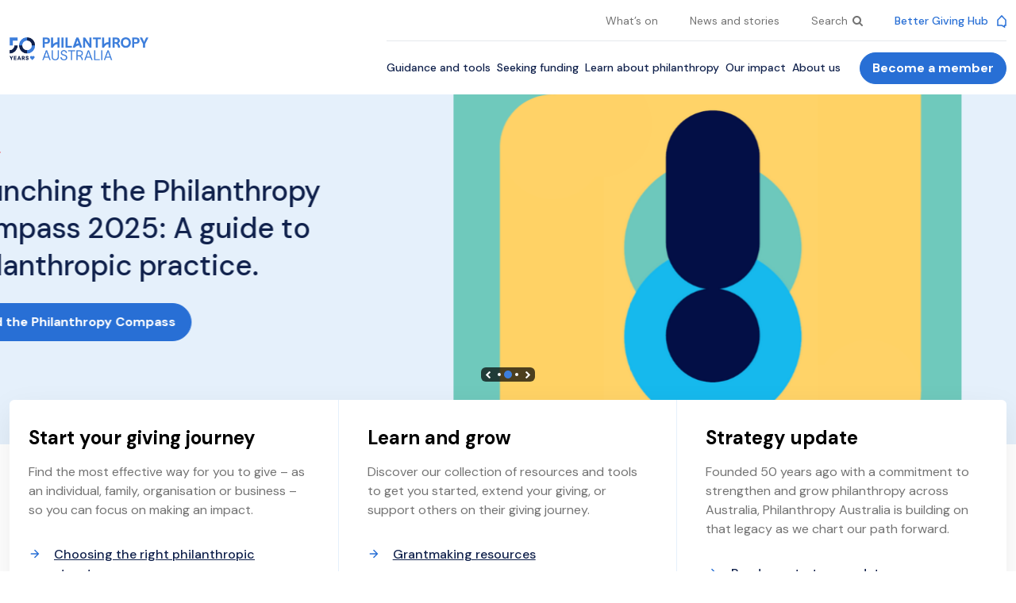

--- FILE ---
content_type: text/html; charset=UTF-8
request_url: https://www.philanthropy.org.au/?URL=https%3A%2F%2Fkashafsasa.weebly.com%2F
body_size: 20142
content:

<!DOCTYPE html>
<html>
  <head>
    <meta charset="UTF-8">
    <meta name="viewport" content="width=device-width, initial-scale=1">

    <meta name="description" content="More and better philanthropy">
    <meta charset="utf-8" />

    
    <link rel="preconnect" href="https://fonts.googleapis.com">
    <link rel="preconnect" href="https://fonts.gstatic.com" crossorigin>
    <link href="https://fonts.googleapis.com/css2?family=DM+Sans:ital,wght@0,400;0,500;0,700;1,400;1,500;1,700&display=swap" rel="stylesheet"> 
    
    <meta name="viewport" content="width=device-width, initial-scale=1, shrink-to-fit=no" />
            <script type="application/ld+json">
            {
                "@context": "http://schema.org",
                "@type": "Website",
                "name": "Webstar",
                "alternateName": "Webstar",
                "description": "Webstar is a webplace starter theme."
            }
        </script>
    
    <script data-cfasync="false" data-no-defer="1" data-no-minify="1" data-no-optimize="1">var ewww_webp_supported=!1;function check_webp_feature(A,e){var w;e=void 0!==e?e:function(){},ewww_webp_supported?e(ewww_webp_supported):((w=new Image).onload=function(){ewww_webp_supported=0<w.width&&0<w.height,e&&e(ewww_webp_supported)},w.onerror=function(){e&&e(!1)},w.src="data:image/webp;base64,"+{alpha:"UklGRkoAAABXRUJQVlA4WAoAAAAQAAAAAAAAAAAAQUxQSAwAAAARBxAR/Q9ERP8DAABWUDggGAAAABQBAJ0BKgEAAQAAAP4AAA3AAP7mtQAAAA=="}[A])}check_webp_feature("alpha");</script><script data-cfasync="false" data-no-defer="1" data-no-minify="1" data-no-optimize="1">var Arrive=function(c,w){"use strict";if(c.MutationObserver&&"undefined"!=typeof HTMLElement){var r,a=0,u=(r=HTMLElement.prototype.matches||HTMLElement.prototype.webkitMatchesSelector||HTMLElement.prototype.mozMatchesSelector||HTMLElement.prototype.msMatchesSelector,{matchesSelector:function(e,t){return e instanceof HTMLElement&&r.call(e,t)},addMethod:function(e,t,r){var a=e[t];e[t]=function(){return r.length==arguments.length?r.apply(this,arguments):"function"==typeof a?a.apply(this,arguments):void 0}},callCallbacks:function(e,t){t&&t.options.onceOnly&&1==t.firedElems.length&&(e=[e[0]]);for(var r,a=0;r=e[a];a++)r&&r.callback&&r.callback.call(r.elem,r.elem);t&&t.options.onceOnly&&1==t.firedElems.length&&t.me.unbindEventWithSelectorAndCallback.call(t.target,t.selector,t.callback)},checkChildNodesRecursively:function(e,t,r,a){for(var i,n=0;i=e[n];n++)r(i,t,a)&&a.push({callback:t.callback,elem:i}),0<i.childNodes.length&&u.checkChildNodesRecursively(i.childNodes,t,r,a)},mergeArrays:function(e,t){var r,a={};for(r in e)e.hasOwnProperty(r)&&(a[r]=e[r]);for(r in t)t.hasOwnProperty(r)&&(a[r]=t[r]);return a},toElementsArray:function(e){return e=void 0!==e&&("number"!=typeof e.length||e===c)?[e]:e}}),e=(l.prototype.addEvent=function(e,t,r,a){a={target:e,selector:t,options:r,callback:a,firedElems:[]};return this._beforeAdding&&this._beforeAdding(a),this._eventsBucket.push(a),a},l.prototype.removeEvent=function(e){for(var t,r=this._eventsBucket.length-1;t=this._eventsBucket[r];r--)e(t)&&(this._beforeRemoving&&this._beforeRemoving(t),(t=this._eventsBucket.splice(r,1))&&t.length&&(t[0].callback=null))},l.prototype.beforeAdding=function(e){this._beforeAdding=e},l.prototype.beforeRemoving=function(e){this._beforeRemoving=e},l),t=function(i,n){var o=new e,l=this,s={fireOnAttributesModification:!1};return o.beforeAdding(function(t){var e=t.target;e!==c.document&&e!==c||(e=document.getElementsByTagName("html")[0]);var r=new MutationObserver(function(e){n.call(this,e,t)}),a=i(t.options);r.observe(e,a),t.observer=r,t.me=l}),o.beforeRemoving(function(e){e.observer.disconnect()}),this.bindEvent=function(e,t,r){t=u.mergeArrays(s,t);for(var a=u.toElementsArray(this),i=0;i<a.length;i++)o.addEvent(a[i],e,t,r)},this.unbindEvent=function(){var r=u.toElementsArray(this);o.removeEvent(function(e){for(var t=0;t<r.length;t++)if(this===w||e.target===r[t])return!0;return!1})},this.unbindEventWithSelectorOrCallback=function(r){var a=u.toElementsArray(this),i=r,e="function"==typeof r?function(e){for(var t=0;t<a.length;t++)if((this===w||e.target===a[t])&&e.callback===i)return!0;return!1}:function(e){for(var t=0;t<a.length;t++)if((this===w||e.target===a[t])&&e.selector===r)return!0;return!1};o.removeEvent(e)},this.unbindEventWithSelectorAndCallback=function(r,a){var i=u.toElementsArray(this);o.removeEvent(function(e){for(var t=0;t<i.length;t++)if((this===w||e.target===i[t])&&e.selector===r&&e.callback===a)return!0;return!1})},this},i=new function(){var s={fireOnAttributesModification:!1,onceOnly:!1,existing:!1};function n(e,t,r){return!(!u.matchesSelector(e,t.selector)||(e._id===w&&(e._id=a++),-1!=t.firedElems.indexOf(e._id)))&&(t.firedElems.push(e._id),!0)}var c=(i=new t(function(e){var t={attributes:!1,childList:!0,subtree:!0};return e.fireOnAttributesModification&&(t.attributes=!0),t},function(e,i){e.forEach(function(e){var t=e.addedNodes,r=e.target,a=[];null!==t&&0<t.length?u.checkChildNodesRecursively(t,i,n,a):"attributes"===e.type&&n(r,i)&&a.push({callback:i.callback,elem:r}),u.callCallbacks(a,i)})})).bindEvent;return i.bindEvent=function(e,t,r){t=void 0===r?(r=t,s):u.mergeArrays(s,t);var a=u.toElementsArray(this);if(t.existing){for(var i=[],n=0;n<a.length;n++)for(var o=a[n].querySelectorAll(e),l=0;l<o.length;l++)i.push({callback:r,elem:o[l]});if(t.onceOnly&&i.length)return r.call(i[0].elem,i[0].elem);setTimeout(u.callCallbacks,1,i)}c.call(this,e,t,r)},i},o=new function(){var a={};function i(e,t){return u.matchesSelector(e,t.selector)}var n=(o=new t(function(){return{childList:!0,subtree:!0}},function(e,r){e.forEach(function(e){var t=e.removedNodes,e=[];null!==t&&0<t.length&&u.checkChildNodesRecursively(t,r,i,e),u.callCallbacks(e,r)})})).bindEvent;return o.bindEvent=function(e,t,r){t=void 0===r?(r=t,a):u.mergeArrays(a,t),n.call(this,e,t,r)},o};d(HTMLElement.prototype),d(NodeList.prototype),d(HTMLCollection.prototype),d(HTMLDocument.prototype),d(Window.prototype);var n={};return s(i,n,"unbindAllArrive"),s(o,n,"unbindAllLeave"),n}function l(){this._eventsBucket=[],this._beforeAdding=null,this._beforeRemoving=null}function s(e,t,r){u.addMethod(t,r,e.unbindEvent),u.addMethod(t,r,e.unbindEventWithSelectorOrCallback),u.addMethod(t,r,e.unbindEventWithSelectorAndCallback)}function d(e){e.arrive=i.bindEvent,s(i,e,"unbindArrive"),e.leave=o.bindEvent,s(o,e,"unbindLeave")}}(window,void 0),ewww_webp_supported=!1;function check_webp_feature(e,t){var r;ewww_webp_supported?t(ewww_webp_supported):((r=new Image).onload=function(){ewww_webp_supported=0<r.width&&0<r.height,t(ewww_webp_supported)},r.onerror=function(){t(!1)},r.src="data:image/webp;base64,"+{alpha:"UklGRkoAAABXRUJQVlA4WAoAAAAQAAAAAAAAAAAAQUxQSAwAAAARBxAR/Q9ERP8DAABWUDggGAAAABQBAJ0BKgEAAQAAAP4AAA3AAP7mtQAAAA==",animation:"UklGRlIAAABXRUJQVlA4WAoAAAASAAAAAAAAAAAAQU5JTQYAAAD/////AABBTk1GJgAAAAAAAAAAAAAAAAAAAGQAAABWUDhMDQAAAC8AAAAQBxAREYiI/gcA"}[e])}function ewwwLoadImages(e){if(e){for(var t=document.querySelectorAll(".batch-image img, .image-wrapper a, .ngg-pro-masonry-item a, .ngg-galleria-offscreen-seo-wrapper a"),r=0,a=t.length;r<a;r++)ewwwAttr(t[r],"data-src",t[r].getAttribute("data-webp")),ewwwAttr(t[r],"data-thumbnail",t[r].getAttribute("data-webp-thumbnail"));for(var i=document.querySelectorAll("div.woocommerce-product-gallery__image"),r=0,a=i.length;r<a;r++)ewwwAttr(i[r],"data-thumb",i[r].getAttribute("data-webp-thumb"))}for(var n=document.querySelectorAll("video"),r=0,a=n.length;r<a;r++)ewwwAttr(n[r],"poster",e?n[r].getAttribute("data-poster-webp"):n[r].getAttribute("data-poster-image"));for(var o,l=document.querySelectorAll("img.ewww_webp_lazy_load"),r=0,a=l.length;r<a;r++)e&&(ewwwAttr(l[r],"data-lazy-srcset",l[r].getAttribute("data-lazy-srcset-webp")),ewwwAttr(l[r],"data-srcset",l[r].getAttribute("data-srcset-webp")),ewwwAttr(l[r],"data-lazy-src",l[r].getAttribute("data-lazy-src-webp")),ewwwAttr(l[r],"data-src",l[r].getAttribute("data-src-webp")),ewwwAttr(l[r],"data-orig-file",l[r].getAttribute("data-webp-orig-file")),ewwwAttr(l[r],"data-medium-file",l[r].getAttribute("data-webp-medium-file")),ewwwAttr(l[r],"data-large-file",l[r].getAttribute("data-webp-large-file")),null!=(o=l[r].getAttribute("srcset"))&&!1!==o&&o.includes("R0lGOD")&&ewwwAttr(l[r],"src",l[r].getAttribute("data-lazy-src-webp"))),l[r].className=l[r].className.replace(/\bewww_webp_lazy_load\b/,"");for(var s=document.querySelectorAll(".ewww_webp"),r=0,a=s.length;r<a;r++)e?(ewwwAttr(s[r],"srcset",s[r].getAttribute("data-srcset-webp")),ewwwAttr(s[r],"src",s[r].getAttribute("data-src-webp")),ewwwAttr(s[r],"data-orig-file",s[r].getAttribute("data-webp-orig-file")),ewwwAttr(s[r],"data-medium-file",s[r].getAttribute("data-webp-medium-file")),ewwwAttr(s[r],"data-large-file",s[r].getAttribute("data-webp-large-file")),ewwwAttr(s[r],"data-large_image",s[r].getAttribute("data-webp-large_image")),ewwwAttr(s[r],"data-src",s[r].getAttribute("data-webp-src"))):(ewwwAttr(s[r],"srcset",s[r].getAttribute("data-srcset-img")),ewwwAttr(s[r],"src",s[r].getAttribute("data-src-img"))),s[r].className=s[r].className.replace(/\bewww_webp\b/,"ewww_webp_loaded");window.jQuery&&jQuery.fn.isotope&&jQuery.fn.imagesLoaded&&(jQuery(".fusion-posts-container-infinite").imagesLoaded(function(){jQuery(".fusion-posts-container-infinite").hasClass("isotope")&&jQuery(".fusion-posts-container-infinite").isotope()}),jQuery(".fusion-portfolio:not(.fusion-recent-works) .fusion-portfolio-wrapper").imagesLoaded(function(){jQuery(".fusion-portfolio:not(.fusion-recent-works) .fusion-portfolio-wrapper").isotope()}))}function ewwwWebPInit(e){ewwwLoadImages(e),ewwwNggLoadGalleries(e),document.arrive(".ewww_webp",function(){ewwwLoadImages(e)}),document.arrive(".ewww_webp_lazy_load",function(){ewwwLoadImages(e)}),document.arrive("videos",function(){ewwwLoadImages(e)}),"loading"==document.readyState?document.addEventListener("DOMContentLoaded",ewwwJSONParserInit):("undefined"!=typeof galleries&&ewwwNggParseGalleries(e),ewwwWooParseVariations(e))}function ewwwAttr(e,t,r){null!=r&&!1!==r&&e.setAttribute(t,r)}function ewwwJSONParserInit(){"undefined"!=typeof galleries&&check_webp_feature("alpha",ewwwNggParseGalleries),check_webp_feature("alpha",ewwwWooParseVariations)}function ewwwWooParseVariations(e){if(e)for(var t=document.querySelectorAll("form.variations_form"),r=0,a=t.length;r<a;r++){var i=t[r].getAttribute("data-product_variations"),n=!1;try{for(var o in i=JSON.parse(i))void 0!==i[o]&&void 0!==i[o].image&&(void 0!==i[o].image.src_webp&&(i[o].image.src=i[o].image.src_webp,n=!0),void 0!==i[o].image.srcset_webp&&(i[o].image.srcset=i[o].image.srcset_webp,n=!0),void 0!==i[o].image.full_src_webp&&(i[o].image.full_src=i[o].image.full_src_webp,n=!0),void 0!==i[o].image.gallery_thumbnail_src_webp&&(i[o].image.gallery_thumbnail_src=i[o].image.gallery_thumbnail_src_webp,n=!0),void 0!==i[o].image.thumb_src_webp&&(i[o].image.thumb_src=i[o].image.thumb_src_webp,n=!0));n&&ewwwAttr(t[r],"data-product_variations",JSON.stringify(i))}catch(e){}}}function ewwwNggParseGalleries(e){if(e)for(var t in galleries){var r=galleries[t];galleries[t].images_list=ewwwNggParseImageList(r.images_list)}}function ewwwNggLoadGalleries(e){e&&document.addEventListener("ngg.galleria.themeadded",function(e,t){window.ngg_galleria._create_backup=window.ngg_galleria.create,window.ngg_galleria.create=function(e,t){var r=$(e).data("id");return galleries["gallery_"+r].images_list=ewwwNggParseImageList(galleries["gallery_"+r].images_list),window.ngg_galleria._create_backup(e,t)}})}function ewwwNggParseImageList(e){for(var t in e){var r=e[t];if(void 0!==r["image-webp"]&&(e[t].image=r["image-webp"],delete e[t]["image-webp"]),void 0!==r["thumb-webp"]&&(e[t].thumb=r["thumb-webp"],delete e[t]["thumb-webp"]),void 0!==r.full_image_webp&&(e[t].full_image=r.full_image_webp,delete e[t].full_image_webp),void 0!==r.srcsets)for(var a in r.srcsets)nggSrcset=r.srcsets[a],void 0!==r.srcsets[a+"-webp"]&&(e[t].srcsets[a]=r.srcsets[a+"-webp"],delete e[t].srcsets[a+"-webp"]);if(void 0!==r.full_srcsets)for(var i in r.full_srcsets)nggFSrcset=r.full_srcsets[i],void 0!==r.full_srcsets[i+"-webp"]&&(e[t].full_srcsets[i]=r.full_srcsets[i+"-webp"],delete e[t].full_srcsets[i+"-webp"])}return e}check_webp_feature("alpha",ewwwWebPInit);</script><meta name='robots' content='index, follow, max-image-preview:large, max-snippet:-1, max-video-preview:-1' />

	<!-- This site is optimized with the Yoast SEO plugin v26.8 - https://yoast.com/product/yoast-seo-wordpress/ -->
	<title>Home - Philanthropy Australia</title>
	<link rel="canonical" href="https://www.philanthropy.org.au/" />
	<meta property="og:locale" content="en_US" />
	<meta property="og:type" content="website" />
	<meta property="og:title" content="Home - Philanthropy Australia" />
	<meta property="og:url" content="https://www.philanthropy.org.au/" />
	<meta property="og:site_name" content="Philanthropy Australia" />
	<meta property="article:modified_time" content="2026-01-12T23:11:03+00:00" />
	<meta name="twitter:card" content="summary_large_image" />
	<script type="application/ld+json" class="yoast-schema-graph">{"@context":"https://schema.org","@graph":[{"@type":"WebPage","@id":"https://www.philanthropy.org.au/","url":"https://www.philanthropy.org.au/","name":"Home - Philanthropy Australia","isPartOf":{"@id":"https://www.philanthropy.org.au/#website"},"about":{"@id":"https://www.philanthropy.org.au/#organization"},"datePublished":"2022-10-18T09:49:00+00:00","dateModified":"2026-01-12T23:11:03+00:00","breadcrumb":{"@id":"https://www.philanthropy.org.au/#breadcrumb"},"inLanguage":"en-AU","potentialAction":[{"@type":"ReadAction","target":["https://www.philanthropy.org.au/"]}]},{"@type":"BreadcrumbList","@id":"https://www.philanthropy.org.au/#breadcrumb","itemListElement":[{"@type":"ListItem","position":1,"name":"Home"}]},{"@type":"WebSite","@id":"https://www.philanthropy.org.au/#website","url":"https://www.philanthropy.org.au/","name":"Philanthropy Australia","description":"More and better philanthropy","publisher":{"@id":"https://www.philanthropy.org.au/#organization"},"potentialAction":[{"@type":"SearchAction","target":{"@type":"EntryPoint","urlTemplate":"https://www.philanthropy.org.au/?s={search_term_string}"},"query-input":{"@type":"PropertyValueSpecification","valueRequired":true,"valueName":"search_term_string"}}],"inLanguage":"en-AU"},{"@type":"Organization","@id":"https://www.philanthropy.org.au/#organization","name":"Philanthropy Australia","url":"https://www.philanthropy.org.au/","logo":{"@type":"ImageObject","inLanguage":"en-AU","@id":"https://www.philanthropy.org.au/#/schema/logo/image/","url":"https://www.philanthropy.org.au/wp-content/uploads/2022/10/logo.png","contentUrl":"https://www.philanthropy.org.au/wp-content/uploads/2022/10/logo.png","width":233,"height":50,"caption":"Philanthropy Australia"},"image":{"@id":"https://www.philanthropy.org.au/#/schema/logo/image/"}}]}</script>
	<!-- / Yoast SEO plugin. -->


<link rel='dns-prefetch' href='//www.google.com' />
<link rel="alternate" title="oEmbed (JSON)" type="application/json+oembed" href="https://www.philanthropy.org.au/wp-json/oembed/1.0/embed?url=https%3A%2F%2Fwww.philanthropy.org.au%2F" />
<link rel="alternate" title="oEmbed (XML)" type="text/xml+oembed" href="https://www.philanthropy.org.au/wp-json/oembed/1.0/embed?url=https%3A%2F%2Fwww.philanthropy.org.au%2F&#038;format=xml" />
<style id='wp-img-auto-sizes-contain-inline-css' type='text/css'>
img:is([sizes=auto i],[sizes^="auto," i]){contain-intrinsic-size:3000px 1500px}
/*# sourceURL=wp-img-auto-sizes-contain-inline-css */
</style>
<link rel='stylesheet' id='formidable-css' href='https://www.philanthropy.org.au/wp-content/plugins/formidable/css/formidableforms.css?ver=1161945' type='text/css' media='all' />
<link rel='stylesheet' id='wp-block-library-css' href='https://www.philanthropy.org.au/wp-includes/css/dist/block-library/style.min.css?ver=6.9' type='text/css' media='all' />
<style id='classic-theme-styles-inline-css' type='text/css'>
/*! This file is auto-generated */
.wp-block-button__link{color:#fff;background-color:#32373c;border-radius:9999px;box-shadow:none;text-decoration:none;padding:calc(.667em + 2px) calc(1.333em + 2px);font-size:1.125em}.wp-block-file__button{background:#32373c;color:#fff;text-decoration:none}
/*# sourceURL=/wp-includes/css/classic-themes.min.css */
</style>
<link rel='stylesheet' id='acf-accordion-style-css' href='https://www.philanthropy.org.au/wp-content/themes/webstar/blocks/accordion/accordion.css?ver=6.9' type='text/css' media='all' />
<link rel='stylesheet' id='acf-download-style-css' href='https://www.philanthropy.org.au/wp-content/themes/webstar/blocks/download/download.css?ver=6.9' type='text/css' media='all' />
<link rel='stylesheet' id='acf-hero-style-css' href='https://www.philanthropy.org.au/wp-content/themes/webstar/blocks/hero/hero.css?ver=6.9' type='text/css' media='all' />
<link rel='stylesheet' id='acf-inpagemenu-style-css' href='https://www.philanthropy.org.au/wp-content/themes/webstar/blocks/inpage_menu/inpagemenu.css?ver=6.9' type='text/css' media='all' />
<style id='acf-introtext-style-inline-css' type='text/css'>
body {
    
}
.sub-heading {
    font-size: 1.25rem;
    line-height: 1.75rem;
    font-weight: 400;
    font-family: "DM Sans",Arial,Noto Sans,sans-serif;
}
/*# sourceURL=https://www.philanthropy.org.au/wp-content/themes/webstar/blocks/intro_text/introtext.css */
</style>
<link rel='stylesheet' id='acf-membership-style-css' href='https://www.philanthropy.org.au/wp-content/themes/webstar/blocks/membership/membership.css?ver=6.9' type='text/css' media='all' />
<link rel='stylesheet' id='acf-featurebox-style-css' href='https://www.philanthropy.org.au/wp-content/themes/webstar/public/css/style.css?ver=6.9' type='text/css' media='all' />
<style id='acf-sponsors-style-inline-css' type='text/css'>
.sponsors-row img {
    max-width: 100%;
}
/*# sourceURL=https://www.philanthropy.org.au/wp-content/themes/webstar/blocks/sponsors/sponsors.css */
</style>
<style id='acf-eventhighlights-style-inline-css' type='text/css'>
.sponsors-row img {
    max-width: 100%;
}
/*# sourceURL=https://www.philanthropy.org.au/wp-content/themes/webstar/blocks/event_highlights/event_highlights.css */
</style>
<link rel='stylesheet' id='acf-pasteditions-style-css' href='https://www.philanthropy.org.au/wp-content/themes/webstar/blocks/past_editions/past_editions.css?ver=6.9' type='text/css' media='all' />
<style id='acf-timeline-style-inline-css' type='text/css'>
/* Clamp text to 3 lines with ellipsis */
/*.line-clamp-3 {
	display: -webkit-box;
	-webkit-line-clamp: 3;
	-webkit-box-orient: vertical;
	line-clamp: 3;
	overflow: hidden;
	text-overflow: ellipsis;
}*/
.timeline {
	position: relative;
	max-width: 1100px;
	margin-left: auto;
	margin-right: auto;
}
.timeline:before {
	content: "";
	position: absolute;
	left: 50%;
	transform: translateX(-1px);
	top: 0;
	bottom: 0;
	width: 2px;
	background: #e5e9f2; /* faint base line */
	z-index: 0;
}
.timeline-gradient {
	position: absolute;
	left: 50%;
	transform: translateX(-1px);
	width: 2px;
	/* stronger near the dot, fades away */
	background: linear-gradient(to bottom, rgba(61,126,219,0) 0%, rgba(61,126,219,.65) 50%, rgba(61,126,219,0) 100%);
	z-index: 1;
}
.timeline-item {
	position: relative;
	display: flex;
	margin-bottom: 50px;
	opacity: 0;
	transform: translateX(0);
	transition: opacity .6s ease, transform .6s ease;
	z-index: 1;
}
.timeline-dot {
	position: absolute;
	left: calc(50% - 20px);
	width: 40px;
	height: 40px;
	background: url('[data-uri]') no-repeat center;
	background-size: contain;
}
 .timeline-card { 
	max-width: 45%; 
	min-width: 0; 
	border-radius: 4px; 
	overflow: hidden; 
	position: relative;
	z-index: 2;
}
.timeline-image img { width: 100%; height: auto; display: block; }
.timeline-item.left { justify-content: flex-start; }
.timeline-item.right { justify-content: flex-end; }

.timeline-item.from-left { transform: translateX(-30px); }
.timeline-item.from-right { transform: translateX(30px); }

@media (min-width: 767px) {
	.timeline .timeline-item:first-child { margin-top: 0px !important; }
	
	/* Reduce spacing slightly for tighter layout */
	.timeline-item:not(:first-child) { 
		margin-top: -150px !important; 
	}
	
	.timeline-item {
		margin-bottom: 30px;
	}
	
	/* Z-index will be set dynamically by JavaScript */
}


.timeline-item.is-visible { opacity: 1; transform: translateX(0); }



@media (max-width: 767px) {
	.timeline:before { left: 20px; transform: none; }
	.timeline-item { justify-content: flex-start; padding-left: 50px; }
	.timeline-gradient { left: 20px; transform: none; }
	.timeline-dot { left: 0px; }
	.timeline-card { max-width: 100%; }
	/* Keep sideways transitions on mobile as well */
	.timeline-item.is-visible { opacity: 1; }
}

/* Ensure clamped text doesn't expand the card width */
.timeline-text {
	max-width: 100%;
	word-break: break-word;
	overflow-wrap: anywhere;
	min-width: 0;
}

.is-right {
	background-color: #0F204B;
}

.is-left {
	background: linear-gradient(180deg, #F2F7FD 48.27%, #FFF 100%);
}

.timeline-item .timeline-card .timeline-content h3 {
	color: 	 #286FD5;
font-family: "DM Sans", Arial, "Noto Sans", sans-serif;
font-size: 20px;
font-style: normal;
font-weight: 700;
line-height: 24px; /* 120% */
margin-bottom: 8px !important;
}

.timeline-item .timeline-card .timeline-content h4 {
	color:#0F204B;
font-family: "DM Sans", Arial, "Noto Sans", sans-serif;
font-size: 16px;
font-style: normal;
font-weight: 700;
line-height: 20px; /* 125% */
}

.timeline-item .timeline-card .timeline-content .timeline-text {
	color: #717171;
	font-family: "DM Sans", Arial, "Noto Sans", sans-serif;
	font-size: 14px;
	font-style: normal;
	font-weight: 400;
	line-height: 20px; /* 142.857% */
	max-width: 100%;
	width: 100%;
	box-sizing: border-box;
}

.timeline-item .timeline-card .timeline-content .timeline-cta {
	color: #0F204B;
font-family: "DM Sans", Arial, "Noto Sans", sans-serif;
font-size: 14px;
font-style: normal;
font-weight: 500;
line-height: 20px; /* 142.857% */
text-decoration-line: underline;

}

.timeline-item .timeline-card .timeline-content .timeline-cta:hover {
	text-decoration: none;
}

.timeline-item .timeline-card.is-right .timeline-content h3 {
	color:#7FD5C5;
}

.timeline-item .timeline-card.is-right .timeline-content h4 {
	color:#fff;
}

.timeline-item .timeline-card.is-right .timeline-content .timeline-text  {
	color:#fff;
}
.timeline-item .timeline-card.is-right .timeline-content .timeline-cta {
	color:#fff;
}


/* CTA icon spacing */
.timeline-cta {
	display: inline-flex;
	align-items: center;
	text-decoration: none;
}
.timeline-cta .timeline-cta-icon {
	margin-right: 6px;
}




/*# sourceURL=https://www.philanthropy.org.au/wp-content/themes/webstar/blocks/timeline/timeline.css */
</style>
<style id='acf-imageleftcontentright-style-inline-css' type='text/css'>
.content_image_section .news-block p {
    font-size: 16px;
}
/*# sourceURL=https://www.philanthropy.org.au/wp-content/themes/webstar/blocks/imageleftcontentright/imageleftcontentright.css */
</style>
<style id='global-styles-inline-css' type='text/css'>
:root{--wp--preset--aspect-ratio--square: 1;--wp--preset--aspect-ratio--4-3: 4/3;--wp--preset--aspect-ratio--3-4: 3/4;--wp--preset--aspect-ratio--3-2: 3/2;--wp--preset--aspect-ratio--2-3: 2/3;--wp--preset--aspect-ratio--16-9: 16/9;--wp--preset--aspect-ratio--9-16: 9/16;--wp--preset--color--black: #000000;--wp--preset--color--cyan-bluish-gray: #abb8c3;--wp--preset--color--white: #ffffff;--wp--preset--color--pale-pink: #f78da7;--wp--preset--color--vivid-red: #cf2e2e;--wp--preset--color--luminous-vivid-orange: #ff6900;--wp--preset--color--luminous-vivid-amber: #fcb900;--wp--preset--color--light-green-cyan: #7bdcb5;--wp--preset--color--vivid-green-cyan: #00d084;--wp--preset--color--pale-cyan-blue: #8ed1fc;--wp--preset--color--vivid-cyan-blue: #0693e3;--wp--preset--color--vivid-purple: #9b51e0;--wp--preset--gradient--vivid-cyan-blue-to-vivid-purple: linear-gradient(135deg,rgb(6,147,227) 0%,rgb(155,81,224) 100%);--wp--preset--gradient--light-green-cyan-to-vivid-green-cyan: linear-gradient(135deg,rgb(122,220,180) 0%,rgb(0,208,130) 100%);--wp--preset--gradient--luminous-vivid-amber-to-luminous-vivid-orange: linear-gradient(135deg,rgb(252,185,0) 0%,rgb(255,105,0) 100%);--wp--preset--gradient--luminous-vivid-orange-to-vivid-red: linear-gradient(135deg,rgb(255,105,0) 0%,rgb(207,46,46) 100%);--wp--preset--gradient--very-light-gray-to-cyan-bluish-gray: linear-gradient(135deg,rgb(238,238,238) 0%,rgb(169,184,195) 100%);--wp--preset--gradient--cool-to-warm-spectrum: linear-gradient(135deg,rgb(74,234,220) 0%,rgb(151,120,209) 20%,rgb(207,42,186) 40%,rgb(238,44,130) 60%,rgb(251,105,98) 80%,rgb(254,248,76) 100%);--wp--preset--gradient--blush-light-purple: linear-gradient(135deg,rgb(255,206,236) 0%,rgb(152,150,240) 100%);--wp--preset--gradient--blush-bordeaux: linear-gradient(135deg,rgb(254,205,165) 0%,rgb(254,45,45) 50%,rgb(107,0,62) 100%);--wp--preset--gradient--luminous-dusk: linear-gradient(135deg,rgb(255,203,112) 0%,rgb(199,81,192) 50%,rgb(65,88,208) 100%);--wp--preset--gradient--pale-ocean: linear-gradient(135deg,rgb(255,245,203) 0%,rgb(182,227,212) 50%,rgb(51,167,181) 100%);--wp--preset--gradient--electric-grass: linear-gradient(135deg,rgb(202,248,128) 0%,rgb(113,206,126) 100%);--wp--preset--gradient--midnight: linear-gradient(135deg,rgb(2,3,129) 0%,rgb(40,116,252) 100%);--wp--preset--font-size--small: 13px;--wp--preset--font-size--medium: 20px;--wp--preset--font-size--large: 36px;--wp--preset--font-size--x-large: 42px;--wp--preset--spacing--20: 0.44rem;--wp--preset--spacing--30: 0.67rem;--wp--preset--spacing--40: 1rem;--wp--preset--spacing--50: 1.5rem;--wp--preset--spacing--60: 2.25rem;--wp--preset--spacing--70: 3.38rem;--wp--preset--spacing--80: 5.06rem;--wp--preset--shadow--natural: 6px 6px 9px rgba(0, 0, 0, 0.2);--wp--preset--shadow--deep: 12px 12px 50px rgba(0, 0, 0, 0.4);--wp--preset--shadow--sharp: 6px 6px 0px rgba(0, 0, 0, 0.2);--wp--preset--shadow--outlined: 6px 6px 0px -3px rgb(255, 255, 255), 6px 6px rgb(0, 0, 0);--wp--preset--shadow--crisp: 6px 6px 0px rgb(0, 0, 0);}:where(.is-layout-flex){gap: 0.5em;}:where(.is-layout-grid){gap: 0.5em;}body .is-layout-flex{display: flex;}.is-layout-flex{flex-wrap: wrap;align-items: center;}.is-layout-flex > :is(*, div){margin: 0;}body .is-layout-grid{display: grid;}.is-layout-grid > :is(*, div){margin: 0;}:where(.wp-block-columns.is-layout-flex){gap: 2em;}:where(.wp-block-columns.is-layout-grid){gap: 2em;}:where(.wp-block-post-template.is-layout-flex){gap: 1.25em;}:where(.wp-block-post-template.is-layout-grid){gap: 1.25em;}.has-black-color{color: var(--wp--preset--color--black) !important;}.has-cyan-bluish-gray-color{color: var(--wp--preset--color--cyan-bluish-gray) !important;}.has-white-color{color: var(--wp--preset--color--white) !important;}.has-pale-pink-color{color: var(--wp--preset--color--pale-pink) !important;}.has-vivid-red-color{color: var(--wp--preset--color--vivid-red) !important;}.has-luminous-vivid-orange-color{color: var(--wp--preset--color--luminous-vivid-orange) !important;}.has-luminous-vivid-amber-color{color: var(--wp--preset--color--luminous-vivid-amber) !important;}.has-light-green-cyan-color{color: var(--wp--preset--color--light-green-cyan) !important;}.has-vivid-green-cyan-color{color: var(--wp--preset--color--vivid-green-cyan) !important;}.has-pale-cyan-blue-color{color: var(--wp--preset--color--pale-cyan-blue) !important;}.has-vivid-cyan-blue-color{color: var(--wp--preset--color--vivid-cyan-blue) !important;}.has-vivid-purple-color{color: var(--wp--preset--color--vivid-purple) !important;}.has-black-background-color{background-color: var(--wp--preset--color--black) !important;}.has-cyan-bluish-gray-background-color{background-color: var(--wp--preset--color--cyan-bluish-gray) !important;}.has-white-background-color{background-color: var(--wp--preset--color--white) !important;}.has-pale-pink-background-color{background-color: var(--wp--preset--color--pale-pink) !important;}.has-vivid-red-background-color{background-color: var(--wp--preset--color--vivid-red) !important;}.has-luminous-vivid-orange-background-color{background-color: var(--wp--preset--color--luminous-vivid-orange) !important;}.has-luminous-vivid-amber-background-color{background-color: var(--wp--preset--color--luminous-vivid-amber) !important;}.has-light-green-cyan-background-color{background-color: var(--wp--preset--color--light-green-cyan) !important;}.has-vivid-green-cyan-background-color{background-color: var(--wp--preset--color--vivid-green-cyan) !important;}.has-pale-cyan-blue-background-color{background-color: var(--wp--preset--color--pale-cyan-blue) !important;}.has-vivid-cyan-blue-background-color{background-color: var(--wp--preset--color--vivid-cyan-blue) !important;}.has-vivid-purple-background-color{background-color: var(--wp--preset--color--vivid-purple) !important;}.has-black-border-color{border-color: var(--wp--preset--color--black) !important;}.has-cyan-bluish-gray-border-color{border-color: var(--wp--preset--color--cyan-bluish-gray) !important;}.has-white-border-color{border-color: var(--wp--preset--color--white) !important;}.has-pale-pink-border-color{border-color: var(--wp--preset--color--pale-pink) !important;}.has-vivid-red-border-color{border-color: var(--wp--preset--color--vivid-red) !important;}.has-luminous-vivid-orange-border-color{border-color: var(--wp--preset--color--luminous-vivid-orange) !important;}.has-luminous-vivid-amber-border-color{border-color: var(--wp--preset--color--luminous-vivid-amber) !important;}.has-light-green-cyan-border-color{border-color: var(--wp--preset--color--light-green-cyan) !important;}.has-vivid-green-cyan-border-color{border-color: var(--wp--preset--color--vivid-green-cyan) !important;}.has-pale-cyan-blue-border-color{border-color: var(--wp--preset--color--pale-cyan-blue) !important;}.has-vivid-cyan-blue-border-color{border-color: var(--wp--preset--color--vivid-cyan-blue) !important;}.has-vivid-purple-border-color{border-color: var(--wp--preset--color--vivid-purple) !important;}.has-vivid-cyan-blue-to-vivid-purple-gradient-background{background: var(--wp--preset--gradient--vivid-cyan-blue-to-vivid-purple) !important;}.has-light-green-cyan-to-vivid-green-cyan-gradient-background{background: var(--wp--preset--gradient--light-green-cyan-to-vivid-green-cyan) !important;}.has-luminous-vivid-amber-to-luminous-vivid-orange-gradient-background{background: var(--wp--preset--gradient--luminous-vivid-amber-to-luminous-vivid-orange) !important;}.has-luminous-vivid-orange-to-vivid-red-gradient-background{background: var(--wp--preset--gradient--luminous-vivid-orange-to-vivid-red) !important;}.has-very-light-gray-to-cyan-bluish-gray-gradient-background{background: var(--wp--preset--gradient--very-light-gray-to-cyan-bluish-gray) !important;}.has-cool-to-warm-spectrum-gradient-background{background: var(--wp--preset--gradient--cool-to-warm-spectrum) !important;}.has-blush-light-purple-gradient-background{background: var(--wp--preset--gradient--blush-light-purple) !important;}.has-blush-bordeaux-gradient-background{background: var(--wp--preset--gradient--blush-bordeaux) !important;}.has-luminous-dusk-gradient-background{background: var(--wp--preset--gradient--luminous-dusk) !important;}.has-pale-ocean-gradient-background{background: var(--wp--preset--gradient--pale-ocean) !important;}.has-electric-grass-gradient-background{background: var(--wp--preset--gradient--electric-grass) !important;}.has-midnight-gradient-background{background: var(--wp--preset--gradient--midnight) !important;}.has-small-font-size{font-size: var(--wp--preset--font-size--small) !important;}.has-medium-font-size{font-size: var(--wp--preset--font-size--medium) !important;}.has-large-font-size{font-size: var(--wp--preset--font-size--large) !important;}.has-x-large-font-size{font-size: var(--wp--preset--font-size--x-large) !important;}
:where(.wp-block-post-template.is-layout-flex){gap: 1.25em;}:where(.wp-block-post-template.is-layout-grid){gap: 1.25em;}
:where(.wp-block-term-template.is-layout-flex){gap: 1.25em;}:where(.wp-block-term-template.is-layout-grid){gap: 1.25em;}
:where(.wp-block-columns.is-layout-flex){gap: 2em;}:where(.wp-block-columns.is-layout-grid){gap: 2em;}
:root :where(.wp-block-pullquote){font-size: 1.5em;line-height: 1.6;}
/*# sourceURL=global-styles-inline-css */
</style>
<link rel='stylesheet' id='pb-accordion-blocks-style-css' href='https://www.philanthropy.org.au/wp-content/plugins/accordion-blocks/build/index.css?ver=1.5.0' type='text/css' media='all' />
<link rel='stylesheet' id='webstar-css' href='https://www.philanthropy.org.au/wp-content/themes/webstar/public/css/style.css?ver=1643a953aa414df82f670990d52d12a2a3fa524f' type='text/css' media='all' />
<link rel='stylesheet' id='webstar-content-css' href='https://www.philanthropy.org.au/wp-content/themes/webstar/public/css/content.css?ver=0dfec49a0a9c94c64db8178e6bea6d9ac27b6673' type='text/css' media='all' />
<link rel='stylesheet' id='webstar-loggedin-css' href='https://www.philanthropy.org.au/wp-content/themes/webstar/public/css/logged-in.css?ver=2113945acb712469c1dcda6c4a427efe5765d28c' type='text/css' media='all' />
<link rel='stylesheet' id='webstar-mobi-css' href='https://www.philanthropy.org.au/wp-content/themes/webstar/public/css/mobiscroll/mobiscroll.jquery.min.css?ver=6c678cdd5761804efdd709c3baf4e69bda6fd906' type='text/css' media='all' />
<link rel='stylesheet' id='webstar-select2-css' href='https://www.philanthropy.org.au/wp-content/themes/webstar/public/css/select2.min.css?ver=15300680af4124bf8bde548f620ae21a53eb6a07' type='text/css' media='all' />
<link rel='stylesheet' id='gmedia-global-frontend-css' href='https://www.philanthropy.org.au/wp-content/plugins/grand-media/assets/gmedia.global.front.css?ver=1.15.0' type='text/css' media='all' />
<link rel='stylesheet' id='elementor-frontend-css' href='https://www.philanthropy.org.au/wp-content/plugins/elementor/assets/css/frontend.min.css?ver=3.34.2' type='text/css' media='all' />
<link rel='stylesheet' id='eael-general-css' href='https://www.philanthropy.org.au/wp-content/plugins/essential-addons-for-elementor-lite/assets/front-end/css/view/general.min.css?ver=6.5.8' type='text/css' media='all' />
<script src="https://www.philanthropy.org.au/wp-includes/js/jquery/jquery.min.js?ver=3.7.1" id="jquery-core-js"></script>
<script src="https://www.philanthropy.org.au/wp-includes/js/jquery/jquery-migrate.min.js?ver=3.4.1" id="jquery-migrate-js"></script>
<script src="https://www.google.com/recaptcha/api.js?ver=6.9" id="recaptcha-js"></script>
<link rel="https://api.w.org/" href="https://www.philanthropy.org.au/wp-json/" /><link rel="alternate" title="JSON" type="application/json" href="https://www.philanthropy.org.au/wp-json/wp/v2/pages/2" /><link rel="EditURI" type="application/rsd+xml" title="RSD" href="https://www.philanthropy.org.au/xmlrpc.php?rsd" />
<!-- Google Tag Manager -->
<script>(function(w,d,s,l,i){w[l]=w[l]||[];w[l].push({'gtm.start':
new Date().getTime(),event:'gtm.js'});var f=d.getElementsByTagName(s)[0],
j=d.createElement(s),dl=l!='dataLayer'?'&l='+l:'';j.async=true;j.src=
'https://www.googletagmanager.com/gtm.js?id='+i+dl;f.parentNode.insertBefore(j,f);
})(window,document,'script','dataLayer','GTM-NFL6GRF');</script>
<!-- End Google Tag Manager -->
<script>document.documentElement.className += " js";</script>

<!-- <meta name="GmediaGallery" version="1.24.1/1.8.0" license="" /> -->
<!-- Analytics by WP Statistics - https://wp-statistics.com -->
<meta name="generator" content="Elementor 3.34.2; features: additional_custom_breakpoints; settings: css_print_method-external, google_font-enabled, font_display-swap">
			<style>
				.e-con.e-parent:nth-of-type(n+4):not(.e-lazyloaded):not(.e-no-lazyload),
				.e-con.e-parent:nth-of-type(n+4):not(.e-lazyloaded):not(.e-no-lazyload) * {
					background-image: none !important;
				}
				@media screen and (max-height: 1024px) {
					.e-con.e-parent:nth-of-type(n+3):not(.e-lazyloaded):not(.e-no-lazyload),
					.e-con.e-parent:nth-of-type(n+3):not(.e-lazyloaded):not(.e-no-lazyload) * {
						background-image: none !important;
					}
				}
				@media screen and (max-height: 640px) {
					.e-con.e-parent:nth-of-type(n+2):not(.e-lazyloaded):not(.e-no-lazyload),
					.e-con.e-parent:nth-of-type(n+2):not(.e-lazyloaded):not(.e-no-lazyload) * {
						background-image: none !important;
					}
				}
			</style>
					<style>
			.algolia-search-highlight {
				background-color: #fffbcc;
				border-radius: 2px;
				font-style: normal;
			}
		</style>
		<link rel="icon" href="https://www.philanthropy.org.au/wp-content/uploads/2022/12/cropped-1-32x32.png" sizes="32x32" />
<link rel="icon" href="https://www.philanthropy.org.au/wp-content/uploads/2022/12/cropped-1-192x192.png" sizes="192x192" />
<link rel="apple-touch-icon" href="https://www.philanthropy.org.au/wp-content/uploads/2022/12/cropped-1-180x180.png" />
<meta name="msapplication-TileImage" content="https://www.philanthropy.org.au/wp-content/uploads/2022/12/cropped-1-270x270.png" />
		<style id="wp-custom-css">
			html .wp-block-gallery.has-nested-images figure.wp-block-image figcaption {
	position: relative !important;
	background: none !important;
	color: rgb(115, 115, 115) !important;
}

.show-controls {
  appearance: auto;
  -moz-appearance: auto;
  -webkit-appearance: auto;
}
.general-form textarea {
	border-radius: 3px;
}
.frm_error_style {
  color: red;
  margin-bottom:20px;
  font-weight: bold
}

:target {
  scroll-margin-top: 150px; 
}

/* Membership page CSS */

/* Box section layout */
.box{
width:570px;
}

/* tab changes */
#engage-individual.inactive.eael-tab-item-trigger.eael-tab-nav-item{
	background:#0F204B !important;
}
#engage-organisation.inactive.eael-tab-item-trigger.eael-tab-nav-item{
	background:#0F204B !important;
}
.custom-img1, .custom-img2{
	width:250px !important;
}
#engage-individual.inactive .custom-img1{
	display:none !important;
}
#engage-individual.active .custom-img2{
	display:none !important;
}
#engage-organisation.inactive .custom-img1{
	display:none !important;
}
#engage-organisation.active .custom-img2{
	display:none !important;
}
		</style>
		
</head>

<body class="home wp-singular page-template-default page page-id-2 wp-custom-logo wp-theme-webstar elementor-default elementor-kit-2795" data-template="base.twig">
<div class="wrapper" id="wrapper">
<header class="header fixed-top">
                <nav class="navbar navbar-expand-lg navbar-light bg-white px-2 px-lg-0 py-10 py-lg-0">
                <div class="container py-2 py-lg-0">
                    <a class="navbar-brand" href="https://www.philanthropy.org.au">
                                        <img src="https://www.philanthropy.org.au/wp-content/themes/webstar/public/images/logo-50.png" alt="Philanthropy Australia" width="305" height="50">
                    </a>
                    <div class="navbar-section">
    <ul class="list-unstyled top-nav d-none d-lg-flex">
             <li class="nav-item  menu-item menu-item-type-post_type menu-item-object-page menu-item-473"><a href="https://www.philanthropy.org.au/whats-on/">What’s on</a>
            <li class="nav-item  menu-item menu-item-type-post_type menu-item-object-page menu-item-474"><a href="https://www.philanthropy.org.au/news-and-stories/">News and stories</a>
        <li><a id="search" class="search" data-bs-toggle="collapse" href="#collapseSearch" role="button" aria-expanded="false" aria-controls="collapseSearch">Search <span class="search-icon"></span></a></li>
            <li><a target="_blank" href="https://bgh.philanthropy.org.au/" class="nav-link hub-link">Better Giving Hub <span class="hub-icon"></span></a></li>
        </ul>
    <button class="navbar-toggler mb-5 collapsed" type="button" data-bs-toggle="collapse" data-bs-target="#navbarMenu" aria-controls="navbarMenu" aria-expanded="false" aria-label="Toggle navigation">
    <span class="navbar-toggler-icon"></span>
    </button>
    <div class="collapse navbar-collapse " id="navbarMenu">
        <div class="navbar-nav-scroll d-lg-flex align-items-center ps-10 pe-10 ps-lg-0 pe-lg-0">
            <ul class="navbar-nav me-auto pe-lg-10 pe-xl-20">
                            <li class="nav-item ps-lg-0 pe-lg-5 pe-xl-15 pt-15 pb-10 pt-lg-0 pb-lg-0">
                    <a class="nav-link" href="https://www.philanthropy.org.au/guidance-and-tools/">Guidance and tools</a>
                </li>
                            <li class="nav-item ps-lg-0 pe-lg-5 pe-xl-15 pt-15 pb-10 pt-lg-0 pb-lg-0">
                    <a class="nav-link" href="https://www.philanthropy.org.au/seeking-funding/">Seeking funding</a>
                </li>
                            <li class="nav-item ps-lg-0 pe-lg-5 pe-xl-15 pt-15 pb-10 pt-lg-0 pb-lg-0">
                    <a class="nav-link" href="https://www.philanthropy.org.au/learn-about-philanthropy/">Learn about philanthropy</a>
                </li>
                            <li class="nav-item ps-lg-0 pe-lg-5 pe-xl-15 pt-15 pb-10 pt-lg-0 pb-lg-0">
                    <a class="nav-link" href="https://www.philanthropy.org.au/our-impact/">Our impact</a>
                </li>
                            <li class="nav-item ps-lg-0 pe-lg-5 pe-xl-15 pt-15 pb-10 pt-lg-0 pb-lg-0">
                    <a class="nav-link" href="https://www.philanthropy.org.au/about-us/">About us</a>
                </li>
                        </ul>
            <ul class="list-unstyled top-nav d-flex d-lg-none">
                        <li class="nav-item pt-10 pb-10 pt-lg-0 pb-lg-0 {item.classes | join(' ')}}"><a href="https://www.philanthropy.org.au/whats-on/">What’s on</a>
                        <li class="nav-item pt-10 pb-10 pt-lg-0 pb-lg-0 {item.classes | join(' ')}}"><a href="https://www.philanthropy.org.au/news-and-stories/">News and stories</a>
                        <li class="nav-item pt-10 pb-10 pt-lg-0 pb-lg-0"><a class="search" data-bs-toggle="collapse" href="#collapseSearch" role="button" aria-expanded="false" aria-controls="collapseSearch">Search <span class="search-icon"></span></a></li>
                        <li class="nav-item pt-10 pb-10 pt-lg-0 pb-lg-0"><a href="#" class="nav-link hub-link">Better Giving Hub <span class="hub-icon"></span></a></li>
                        </ul>
                        <a href="https://philanthropy.org.au/become-a-member/" class="btn btn-primary btn-sm fw-bold d-block d-lg-inline-block">Become a member</a>
                    </div>
    </div>
</div>

                
                </div>
            </nav>
            <div class="collapse navbar-search py-15 py-lg-30" id="collapseSearch">
          <div class="container">
            <form class="px-2 px-lg-0" action="/">
              <div class="form-holder me-lg-20 mb-10 mb-lg-0">
                <label for="search" class="d-lg-none mb-2 fw-bold text-dark-blue">Search</label>
                <input class="form-control mb-10 mb-lg-0 me-lg-n50 pe-lg-80" id="search" name="s" type="search" placeholder="Insert keyword(s)" aria-label="Search" />
                <button class="btn btn-primary" type="submit">Search</button>
              </div>
              <a class="btn-cancel" data-bs-toggle="collapse" href="#" role="button" aria-expanded="true" aria-controls="collapseSearch">Cancel</a>
            </form>
          </div>
        </div>
    </header>
<div class="page-holder">
<main role="main" id="main">
    
        <section class="promo-section bg-light-blue mb-n15 mb-lg-n35 px-2 px-lg-0">
  <div class="container">
    <div class="slick-holder mx-md-n35">
        <div class="slick-slider">
                    <div class="slide">
              <div class="row">
                <div class="col-md-6 pt-25 pt-lg-45 pb-25 pb-lg-80">
                  <div class="ps-md-35 pe-md-20">
                    <span class="decor-line bg-danger mb-10 mb-lg-15"></span>
                    <h1 class="text-dark-blue mb-10 mb-lg-15">Launching the Philanthropy Compass 2025: A guide to philanthropic practice.</h1>
                    <a href="https://www.philanthropy.org.au/about-us/publications/philanthropy-compass-2025/" class="btn btn-primary fw-bold d-block d-md-inline-block">Read the Philanthropy Compass</a>
                  </div>
                </div>
                <div class="col-md-6">
                  <div class="slick-image-holder ms-n10 me-n10 ms-lg-n7 me-lg-0">
                    <div class="slide" style="background-image: url('https://www.philanthropy.org.au/wp-content/uploads/2025/10/Compass.png')"></div>
                  </div>
                </div>
              </div>
            </div>

                        <div class="slide">
              <div class="row">
                <div class="col-md-6 pt-25 pt-lg-45 pb-25 pb-lg-80">
                  <div class="ps-md-35 pe-md-20">
                    <span class="decor-line bg-danger mb-10 mb-lg-15"></span>
                    <h1 class="text-dark-blue mb-10 mb-lg-15">Philanthropy Australia is the national peak body for organisations and individuals working to achieve positive change.</h1>
                    <a href="https://philanthropy.org.au/our-impact/" class="btn btn-primary fw-bold d-block d-md-inline-block">Learn about our impact</a>
                  </div>
                </div>
                <div class="col-md-6">
                  <div class="slick-image-holder ms-n10 me-n10 ms-lg-n7 me-lg-0">
                    <div class="slide" style="background-image: url('https://www.philanthropy.org.au/wp-content/uploads/2025/07/PA-website-homepage-banner.jpg')"></div>
                  </div>
                </div>
              </div>
            </div>

                        <div class="slide">
              <div class="row">
                <div class="col-md-6 pt-25 pt-lg-45 pb-25 pb-lg-80">
                  <div class="ps-md-35 pe-md-20">
                    <span class="decor-line bg-danger mb-10 mb-lg-15"></span>
                    <h1 class="text-dark-blue mb-10 mb-lg-15">Our purpose is to work for a generous and inclusive Australia by inspiring more and better philanthropy.</h1>
                    <a href="https://philanthropy.org.au/about-us/" class="btn btn-primary fw-bold d-block d-md-inline-block">Read more</a>
                  </div>
                </div>
                <div class="col-md-6">
                  <div class="slick-image-holder ms-n10 me-n10 ms-lg-n7 me-lg-0">
                    <div class="slide" style="background-image: url('https://www.philanthropy.org.au/wp-content/uploads/2025/07/PA-website-homepage-banner-1.jpg')"></div>
                  </div>
                </div>
              </div>
            </div>

                      </div>
                    <div class="slider-navigation rounded">
              <button type="button" class="slick-prev">Previous</button>
              <div class="dots-holder"></div>
              <button type="button" class="slick-next">Next</button>
            </div>
            </div>
  </div>
</section>

<section class="position-relative mb-20 mb-lg-35 px-2 px-lg-0">
            <div class="container">
              <div class="shadow-sm rounded bg-white">
                <div class="row">
                                  <div class="col-md-4 border-end border-light-blue ">
                    <div class="three-col-block d-flex flex-column justify-content-between">
                      <div class="three-col-holder position-relative pt-15 px-10 pt-lg-20 px-lg-15">
                        <h2 class="text-black mb-2 mb-md-10 fw-bold">Start your giving journey</h2>
                        <p class="mb-10 mb-md-20">Find the most effective way for you to give – as an individual, family, organisation or business – so you can focus on making an impact.</p>
                                                <ul class="list-unstyled mb-2">           
                          
                          <li class="ps-20 pb-5 pb-md-7"><a href="https://philanthropy.org.au/guidance-and-tools/ways-to-give/choosing-the-right-philanthropic-structure/" class="fw-medium">Choosing the right philanthropic structure</a></li>
                            
                          <li class="ps-20 pb-5 pb-md-7"><a href="https://philanthropy.org.au/guidance-and-tools/ways-to-give/community-foundations/" class="fw-medium">Community foundations</a></li>
                            
                          <li class="ps-20 pb-5 pb-md-7"><a href="https://philanthropy.org.au/guidance-and-tools/ways-to-give/collective-giving/" class="fw-medium">Collective giving</a></li>
                                                  </ul>
                                              </div>     
                      <div class="image-holder align-self-end me-md-n7 pt-10 pt-md-0">
                        <div class="image-block">
                                                    <img decoding="async" src="[data-uri]" data-src-img="https://www.philanthropy.org.au/wp-content/uploads/2022/11/Circle-photo-3@1x.png" data-src-webp="https://www.philanthropy.org.au/wp-content/uploads/2022/11/Circle-photo-3@1x.png.webp" data-eio="j" class="ewww_webp"><noscript><img decoding="async" src="https://www.philanthropy.org.au/wp-content/uploads/2022/11/Circle-photo-3@1x.png"></noscript>
                        </div>
                      </div>
                    </div>
                  </div>
                                    <div class="col-md-4 border-end border-light-blue ">
                    <div class="three-col-block d-flex flex-column justify-content-between">
                      <div class="three-col-holder position-relative pt-15 px-10 pt-lg-20 px-lg-15">
                        <h2 class="text-black mb-2 mb-md-10 fw-bold">Learn and grow</h2>
                        <p class="mb-10 mb-md-20">Discover our collection of resources and tools to get you started, extend your giving, or support others on their giving journey.</p>
                                                <ul class="list-unstyled mb-2">           
                          
                          <li class="ps-20 pb-5 pb-md-7"><a href="https://philanthropy.org.au/guidance-and-tools/grantmaking-resources/" class="fw-medium">Grantmaking resources</a></li>
                            
                          <li class="ps-20 pb-5 pb-md-7"><a href="https://philanthropy.org.au/guidance-and-tools/sector-job-opportunities/" class="fw-medium">Sector job opportunities</a></li>
                            
                          <li class="ps-20 pb-5 pb-md-7"><a href="https://philanthropy.org.au/guidance-and-tools/training-and-education/" class="fw-medium">Training and education</a></li>
                                                  </ul>
                                              </div>     
                      <div class="image-holder align-self-end me-md-n7 pt-10 pt-md-0">
                        <div class="image-block">
                                                    <img decoding="async" src="[data-uri]" data-src-img="https://www.philanthropy.org.au/wp-content/uploads/2022/11/Circle-photo-2@1x.png" data-src-webp="https://www.philanthropy.org.au/wp-content/uploads/2022/11/Circle-photo-2@1x.png.webp" data-eio="j" class="ewww_webp"><noscript><img decoding="async" src="https://www.philanthropy.org.au/wp-content/uploads/2022/11/Circle-photo-2@1x.png"></noscript>
                        </div>
                      </div>
                    </div>
                  </div>
                                    <div class="col-md-4  ">
                    <div class="three-col-block d-flex flex-column justify-content-between">
                      <div class="three-col-holder position-relative pt-15 px-10 pt-lg-20 px-lg-15">
                        <h2 class="text-black mb-2 mb-md-10 fw-bold">Strategy update</h2>
                        <p class="mb-10 mb-md-20">Founded 50 years ago with a commitment to strengthen and grow philanthropy across Australia, Philanthropy Australia is building on that legacy as we chart our path forward.</p>
                                                <ul class="list-unstyled mb-2">           
                          
                          <li class="ps-20 pb-5 pb-md-7"><a href="https://www.philanthropy.org.au/about-us/publications/strategy-update/" class="fw-medium">Read our strategy update</a></li>
                                                  </ul>
                                              </div>     
                      <div class="image-holder align-self-end  pt-10 pt-md-0">
                        <div class="image-block">
                                                    <img decoding="async" src="[data-uri]" data-src-img="https://www.philanthropy.org.au/wp-content/uploads/2025/09/strategy-update-2.png" data-src-webp="https://www.philanthropy.org.au/wp-content/uploads/2025/09/strategy-update-2.png.webp" data-eio="j" class="ewww_webp"><noscript><img decoding="async" src="https://www.philanthropy.org.au/wp-content/uploads/2025/09/strategy-update-2.png"></noscript>
                        </div>
                      </div>
                    </div>
                  </div>
                                  </div>
              </div>
            </div>
          </section>

<section class="mb-25 mb-lg-20 mb-lg-35 px-2 px-lg-0">
    <div class="container">
        <h2 class="text-black mb-15 mb-lg-20 fs-xl">News and stories</h2>
        <div class="row mb-15 mb-lg-30">
        <div class="col-md-6 border-end border-grey-light border-md-none">
                    <div class="news-block pe-md-7">
                <div class="image-holder mb-5 mb-lg-10">
                <a href="https://www.philanthropy.org.au/news-and-stories/get-ready-philanthropy-australia-conference-2026/"><img decoding="async" src="[data-uri]" data-src-img="https://www.philanthropy.org.au/wp-content/uploads/2025/12/BCEC-for-web.jpg" data-src-webp="https://www.philanthropy.org.au/wp-content/uploads/2025/12/BCEC-for-web.jpg.webp" data-eio="j" class="ewww_webp"><noscript><img decoding="async" src="https://www.philanthropy.org.au/wp-content/uploads/2025/12/BCEC-for-web.jpg"></noscript></a>
                </div>
                <span class="category text-primary pt-2 pb-5">
                                    <a href="/news-and-stories?news_type=96" class="category text-primary fw-bold pt-2 pb-2">News and stories</span>
                                </span>
                <h3 class="text-black"><a href="https://www.philanthropy.org.au/news-and-stories/get-ready-philanthropy-australia-conference-2026/">Get ready for Philanthropy Australia Conference 2026 </a></h3>
                <div class="info d-flex align-items-center pb-7">
                                    
                <span class="date d-flex align-items-center "><img decoding="async" class="me-5" src="https://www.philanthropy.org.au/wp-content/themes/webstar/public/images/icon-calendar-blue.svg" width="13" height="14">  Fri, 12 December 2025</span>
                                </div>
                                <p class="mb-10 mb-lg-15">Australia’s biggest philanthropy conference returns in 2026, and it will be bolder than ever! We are thrilled to announce the theme for the 2026 Philanthropy Australia Conference: Mobilising Generosity, Shaping the Future.</p>
                                <a href="https://www.philanthropy.org.au/news-and-stories/get-ready-philanthropy-australia-conference-2026/" class="read-more"><img decoding="async" class="me-2" src="https://www.philanthropy.org.au/wp-content/themes/webstar/public/images/icon-arrow-forward-blue.svg" width="16" height="16">Read more</a>
            </div>
                                </div>
        <div class="col-md-6">
                                                <div class="news-block inline border-bottom border-grey-light ms-md-7 pb-15 pt-10 pt-md-0">
                    <div class="d-flex align-items-start flex-column flex-lg-row">
                        <div class="holder pe-7 mt-md-n5">
                        <span class="category text-primary pt-2 pb-4">    
                                                    <a href="/news-and-stories?news_type=96" class="category text-primary fw-bold pt-2 pb-2">News and stories</span>
                                                </span>
                        <h3 class="text-black"><a href="https://www.philanthropy.org.au/news-and-stories/darrell-wade-appointed-as-future-chair-at-philanthropy-australia/">Darrell Wade appointed as future Chair at Philanthropy Australia </a></h3>
                        <div class="info d-flex align-items-center pb-7">
                           
                            <span class="author d-flex align-items-center pe-5 border-end border-grey-ce"><img decoding="async" class="me-5" src="https://www.philanthropy.org.au/wp-content/themes/webstar/public/images/icon-user-blue.svg" width="10" height="14"> Dee Rudebeck, Advisor, News &#038; Storytelling</span>
                            
                            <span class="date d-flex align-items-center   ps-5"><img decoding="async" class="me-5" src="https://www.philanthropy.org.au/wp-content/themes/webstar/public/images/icon-calendar-blue.svg" width="13" height="14"> Fri, 28 November 2025</span>
                        </div>
                        
                                                <p class="mb-10 mb-lg-0">Philanthropy Australia is delighted to announce that travel entrepreneur and philanthropist Darrell Wade has been appointed Chair designate of its board, marking the close of a significant period of co-leadership under Amanda Miller OAM and Lisa George. Their tenure, which comes to an end in February 2026, has been recognised for strengthening the organisation’s voice and overseeing the advancement of key reforms.</p>
                                                </div>
                        <div class="image-holder flex-shrink-0">
                        <a href="https://www.philanthropy.org.au/news-and-stories/darrell-wade-appointed-as-future-chair-at-philanthropy-australia/"><img decoding="async" src="https://www.philanthropy.org.au/wp-content/uploads/2025/11/Darrell-for-Web-1-198x145.jpg" width="200"></a>
                        </div>
                    </div>
                    </div>
                                        <div class="news-block inline border-bottom border-grey-light ms-md-7 pb-15 pt-10 pt-md-15">
                    <div class="d-flex align-items-start flex-column flex-lg-row">
                        <div class="holder pe-7 mt-md-n5">
                        <span class="category text-primary pt-2 pb-4">    
                                                    <a href="/news-and-stories?news_type=96" class="category text-primary fw-bold pt-2 pb-2">News and stories</span>
                                                </span>
                        <h3 class="text-black"><a href="https://www.philanthropy.org.au/news-and-stories/the-philanthropy-leadership-summit-compass-launches/">The Philanthropy Leadership Summit Compass launches</a></h3>
                        <div class="info d-flex align-items-center pb-7">
                            
                            <span class="date d-flex align-items-center "><img decoding="async" class="me-5" src="https://www.philanthropy.org.au/wp-content/themes/webstar/public/images/icon-calendar-blue.svg" width="13" height="14"> Fri, 17 October 2025</span>
                        </div>
                        
                                                <p class="mb-10 mb-lg-0">Philanthropy Australia is pleased to share the Philanthropy Leadership Summit 2025 Compass with the sector. This guide to practice in response to the polycrisis has been informed by our 2025 strategic planning process and shaped by insights and ideas from participants in the Summit funders’ workshop and from individual members.</p>
                                                </div>
                        <div class="image-holder flex-shrink-0">
                        <a href="https://www.philanthropy.org.au/news-and-stories/the-philanthropy-leadership-summit-compass-launches/"><img decoding="async" src="[data-uri]" width="200" data-src-img="https://www.philanthropy.org.au/wp-content/uploads/2025/10/Compass-for-web-2-198x145.jpg" data-src-webp="https://www.philanthropy.org.au/wp-content/uploads/2025/10/Compass-for-web-2-198x145.jpg.webp" data-eio="j" class="ewww_webp"><noscript><img decoding="async" src="https://www.philanthropy.org.au/wp-content/uploads/2025/10/Compass-for-web-2-198x145.jpg" width="200"></noscript></a>
                        </div>
                    </div>
                    </div>
                                        <div class="news-block inline border-bottom border-grey-light ms-md-7 pb-15 pt-10 pt-md-15">
                    <div class="d-flex align-items-start flex-column flex-lg-row">
                        <div class="holder pe-7 mt-md-n5">
                        <span class="category text-primary pt-2 pb-4">    
                                                    <a href="/news-and-stories?news_type=96" class="category text-primary fw-bold pt-2 pb-2">News and stories</span>
                                                </span>
                        <h3 class="text-black"><a href="https://www.philanthropy.org.au/news-and-stories/in-the-wake-of-bondi-choosing-humanity-over-hate/">In the wake of Bondi: Choosing humanity over hate</a></h3>
                        <div class="info d-flex align-items-center pb-7">
                           
                            <span class="author d-flex align-items-center pe-5 border-end border-grey-ce"><img decoding="async" class="me-5" src="https://www.philanthropy.org.au/wp-content/themes/webstar/public/images/icon-user-blue.svg" width="10" height="14"> Amanda Miller OAM, Co-Chair, Philanthropy Australia</span>
                            
                            <span class="date d-flex align-items-center   ps-5"><img decoding="async" class="me-5" src="https://www.philanthropy.org.au/wp-content/themes/webstar/public/images/icon-calendar-blue.svg" width="13" height="14"> Wed, 17 December 2025</span>
                        </div>
                        
                                                <p class="mb-10 mb-lg-0">On Sunday night, when news broke of the attack at Bondi, I felt anguish, heartbreak and betrayal. To see such an act of antisemitic violence against the Jewish community unfold in Australia was unfathomable. It shook something in all of us. My most heartfelt condolences are with the victims, their families, and everyone whose sense of safety has been upended, as mine very much has.</p>
                                                </div>
                        <div class="image-holder flex-shrink-0">
                        <a href="https://www.philanthropy.org.au/news-and-stories/in-the-wake-of-bondi-choosing-humanity-over-hate/"><img decoding="async" src="[data-uri]" width="200" data-src-img="https://www.philanthropy.org.au/wp-content/uploads/2025/12/Bondi-for-Web-198x145.jpg" data-src-webp="https://www.philanthropy.org.au/wp-content/uploads/2025/12/Bondi-for-Web-198x145.jpg.webp" data-eio="j" class="ewww_webp"><noscript><img decoding="async" src="https://www.philanthropy.org.au/wp-content/uploads/2025/12/Bondi-for-Web-198x145.jpg" width="200"></noscript></a>
                        </div>
                    </div>
                    </div>
                                                    </div>
        </div>
                <div class="d-flex justify-content-center btn-holder">
        <a href="https://philanthropy.org.au/news-and-stories/" class="btn btn-primary btn-sm fw-bold d-block d-md-inline-block">View all news and stories</a>
        </div>
            </div>
    </section>
    

<section class="video-section mb-25 mb-lg-35 px-2 px-lg-0">
  <div class="container">
    <div class="video-section-holder rounded py-md-25 px-md-30" style="background-image: url('https://www.philanthropy.org.au/wp-content/uploads/2022/11/stories-of-giving-1.jpg');">
      <div class="row">
        <div class="col-md-5">
          <div class="text-block bg-dark-blue rounded text-white px-10 pt-20 pb-15 px-md-20 pt-md-42 pb-md-42">
            <span class="decor-line bg-green-light mb-10"></span>
            <h2 class="mb-10">Stories of giving</h2>
                        <p class="mb-15">Stories to inspire more and better philanthropy. Read about the experiences and motivations of the donors and the causes they are supporting.</p>
                                    <a href="https://www.philanthropy.org.au/about-us/publications/inspiring-stories-of-giving/" class="btn btn-primary fw-bold d-block d-md-inline-block">Read our stories of giving</a>
                      </div>
        </div>
        <div class="col-md-7">
                    <div class="d-flex justify-content-center align-items-center video-holder" style="background-image: url('https://www.philanthropy.org.au/wp-content/uploads/2022/11/stories-of-giving-1.jpg');">
                      </div>
                  </div>
      </div>
    </div>
  </div>
</section>

<section class="image-section mb-25 mb-lg-35 px-2 px-lg-0">
    <div class="container">
        <div class="bg-dark-blue rounded overflow-hidden">
        <div class="row">
            <div class="col-md-8">
            <div class="image-holder me-md-5" style="background-image: url('https://www.philanthropy.org.au/wp-content/uploads/2024/10/brisbane-2026.jpg');"></div>
            </div>
            <div class="col-md-4">
            <div class="text-block bg-dark-blue text-white ps-10 ps-md-5 pe-10 pe-md-20 pt-15 pt-md-64 pb-15 pb-md-64">
                <span class="decor-line bg-green-light mb-10"></span>
                <h3 class="mb-7">Philanthropy Australia Conference 2026</h3>
                <div class="info d-flex align-items-center pb-10 text-green-light">
                <span class="date d-flex align-items-center pe-5"><img loading="lazy" decoding="async" class="me-5" src="https://www.philanthropy.org.au/wp-content/themes/webstar/public/images/icon-calendar-green.svg" width="13" height="14"> Tue, 8 Sep 2026</span>
                                <span class="location d-flex align-items-center ps-5"><img loading="lazy" decoding="async" class="me-5" src="https://www.philanthropy.org.au/wp-content/themes/webstar/public/images/icon-map-pin-green.svg" width="8" height="14"> Brisbane, Array</span>
                                </div>
                                <p class="mb-15">Australia’s biggest philanthropy conference returns in 2026, and it will be bolder than ever! We are thrilled to announce the theme for the 2026 Philanthropy Australia Conference: Mobilising Generosity, Shaping the Future.</p>
                                
                <a href="https://www.philanthropy.org.au/whats-on/philanthropy-australia-conference-2026/" class="btn btn-primary fw-bold d-block d-md-inline-block">Read more</a>
            </div>
            </div>
        </div>
        </div>
    </div>
</section>

<section class="mb-25 mb-lg-35 px-2 px-lg-0">
    <div class="container">
        <h2 class="text-black mb-15 mb-md-20 fw-bold fs-xl">Events</h2>
        <div class="row mb-md-30">
                                <div class="col-md-4 border-end border-grey-ce border-md-none">
                <div class="event-block pb-20 pb-md-7">
                    <div class="image-holder position-relative">
                    <a href="https://www.philanthropy.org.au/whats-on/art-funders-peer-network-q1/"><img decoding="async" width="426" src="[data-uri]" data-src-img="https://www.philanthropy.org.au/wp-content/uploads/2025/12/Art-Funders-Whats-On-1-1-426x283.png" data-src-webp="https://www.philanthropy.org.au/wp-content/uploads/2025/12/Art-Funders-Whats-On-1-1-426x283.png.webp" data-eio="j" class="ewww_webp"><noscript><img decoding="async" width="426" src="https://www.philanthropy.org.au/wp-content/uploads/2025/12/Art-Funders-Whats-On-1-1-426x283.png"></noscript></a>
                                        <span class="event-date bg-green-light fw-bold"><img loading="lazy" decoding="async" class="me-10" src="https://www.philanthropy.org.au/wp-content/themes/webstar/public/images/icon-calendar.svg" width="13" height="14">
                    <time datetime="04/02/2026">
                        Wed, 4 Feb 2026                    </time>
                    
                    </span>
                                        </div>
                                        <a href="https://philanthropy.org.au/whats-on/?event_type=43" class="category text-primary fw-bold pt-2 pb-2">Peer Network</span>
                                        <h3 class="text-black fw-bold"><a href="https://www.philanthropy.org.au/whats-on/art-funders-peer-network-q1/">Arts Funders Peer Network (Q1)</a></h3>
                    <div class="info d-flex flex-wrap align-items-center">
                                                                                <span class="date d-flex align-items-center ps-5"><img loading="lazy" decoding="async" class="me-5" src="https://www.philanthropy.org.au/wp-content/themes/webstar/public/images/icon-clock-blue.svg" width="12" height="14"> 12:00 pm &#8211; 1:00 pm AEDT</span>
                                        </div>
                                        <p class="mb-10">Join us at the first Arts Funders Peer Network virtual meeting for 2026, happening on Wednesday 4 February. We will hear from our network peers and their individual approaches to funding the arts.</p>
                                        <a href="https://www.philanthropy.org.au/whats-on/art-funders-peer-network-q1/" class="read-more"><img decoding="async" class="me-2" src="https://www.philanthropy.org.au/wp-content/themes/webstar/public/images/icon-arrow-forward-blue.svg" width="16" height="16">Read more</a>
                </div>
            </div>
                        <div class="col-md-4 border-end border-grey-ce border-md-none">
                <div class="event-block pb-20 pb-md-7">
                    <div class="image-holder position-relative">
                    <a href="https://www.philanthropy.org.au/whats-on/social-enterprise-funders-network-q1/"><img decoding="async" width="426" src="[data-uri]" data-src-img="https://www.philanthropy.org.au/wp-content/uploads/2025/12/Social-Enterprise-426x283.png" data-src-webp="https://www.philanthropy.org.au/wp-content/uploads/2025/12/Social-Enterprise-426x283.png.webp" data-eio="j" class="ewww_webp"><noscript><img decoding="async" width="426" src="https://www.philanthropy.org.au/wp-content/uploads/2025/12/Social-Enterprise-426x283.png"></noscript></a>
                                        <span class="event-date bg-green-light fw-bold"><img loading="lazy" decoding="async" class="me-10" src="https://www.philanthropy.org.au/wp-content/themes/webstar/public/images/icon-calendar.svg" width="13" height="14">
                    <time datetime="12/02/2026">
                        Thu, 12 Feb 2026                    </time>
                    
                    </span>
                                        </div>
                                        <a href="https://philanthropy.org.au/whats-on/?event_type=43" class="category text-primary fw-bold pt-2 pb-2">Peer Network</span>
                                        <h3 class="text-black fw-bold"><a href="https://www.philanthropy.org.au/whats-on/social-enterprise-funders-network-q1/">Social Enterprise Funders Network (Q1)</a></h3>
                    <div class="info d-flex flex-wrap align-items-center">
                                                                                <span class="date d-flex align-items-center ps-5"><img loading="lazy" decoding="async" class="me-5" src="https://www.philanthropy.org.au/wp-content/themes/webstar/public/images/icon-clock-blue.svg" width="12" height="14"> 12:00 pm &#8211; 1:00 pm AEDT</span>
                                        </div>
                                        <p class="mb-10">Kick off the year with our first Social Enterprise Funders Network meeting for 2026 on Thursday 12 February.</p>
                                        <a href="https://www.philanthropy.org.au/whats-on/social-enterprise-funders-network-q1/" class="read-more"><img decoding="async" class="me-2" src="https://www.philanthropy.org.au/wp-content/themes/webstar/public/images/icon-arrow-forward-blue.svg" width="16" height="16">Read more</a>
                </div>
            </div>
                        <div class="col-md-4 border-end border-grey-ce border-md-none">
                <div class="event-block pb-20 pb-md-7">
                    <div class="image-holder position-relative">
                    <a href="https://www.philanthropy.org.au/whats-on/education-funders-peer-network-q1/"><img decoding="async" width="426" src="[data-uri]" data-src-img="https://www.philanthropy.org.au/wp-content/uploads/2025/12/Education-Whats-On-426x283.png" data-src-webp="https://www.philanthropy.org.au/wp-content/uploads/2025/12/Education-Whats-On-426x283.png.webp" data-eio="j" class="ewww_webp"><noscript><img decoding="async" width="426" src="https://www.philanthropy.org.au/wp-content/uploads/2025/12/Education-Whats-On-426x283.png"></noscript></a>
                                        <span class="event-date bg-green-light fw-bold"><img loading="lazy" decoding="async" class="me-10" src="https://www.philanthropy.org.au/wp-content/themes/webstar/public/images/icon-calendar.svg" width="13" height="14">
                    <time datetime="25/02/2026">
                        Wed, 25 Feb 2026                    </time>
                    
                    </span>
                                        </div>
                                        <a href="https://philanthropy.org.au/whats-on/?event_type=43" class="category text-primary fw-bold pt-2 pb-2">Peer Network</span>
                                        <h3 class="text-black fw-bold"><a href="https://www.philanthropy.org.au/whats-on/education-funders-peer-network-q1/">Education Funders Peer Network (Q1)</a></h3>
                    <div class="info d-flex flex-wrap align-items-center">
                                        <span class="location d-flex align-items-center ps-5 pe-5 border-end border-grey-ce"><img loading="lazy" decoding="async" class="me-5" src="https://www.philanthropy.org.au/wp-content/themes/webstar/public/images/icon-map-pin-blue.svg" width="8" height="14"> Sydney,Array</span>
                                                                                <span class="date d-flex align-items-center ps-5"><img loading="lazy" decoding="async" class="me-5" src="https://www.philanthropy.org.au/wp-content/themes/webstar/public/images/icon-clock-blue.svg" width="12" height="14"> 12:00 pm &#8211; 2:00 pm AEDT</span>
                                        </div>
                                        <p class="mb-10">Let’s start 2026 together. Save the date for our first Education Funders Peer Network meeting happening on Wednesday 25 February.</p>
                                        <a href="https://www.philanthropy.org.au/whats-on/education-funders-peer-network-q1/" class="read-more"><img decoding="async" class="me-2" src="https://www.philanthropy.org.au/wp-content/themes/webstar/public/images/icon-arrow-forward-blue.svg" width="16" height="16">Read more</a>
                </div>
            </div>
                                            </div>
                <div class="d-flex flex-wrap justify-content-center">
        <a href="https://philanthropy.org.au/whats-on/" class="btn btn-primary btn-sm fw-bold w-100 w-md-auto">View all events</a>
        </div>
            </div>
</section>

<li id="block-14" class="widget widget_block"><style>.show-controls {
 appearance: auto;
 -moz-appearance: auto;
 -webkit-appearance: auto; 
}</style>
<section class="subscribe-section pb-20">
  <div class="container">
    <div class="row">
      <div class="col-md-4 col-lg-5">
        <div class="text-block text-black">
          <h2>Subscribe to Giving News</h2>
          <p>
            Please complete your details here to subscribe to Philanthropy
            Australia’s e-newsletter.
          </p>
          <span class="note">* required fields</span>
        </div>
      </div>
      <div class="col-md-8 col-lg-6">
        <div
          class="frm_forms"
          id="frm_form_3_container"
          data-token="bfafba5cd33505c0aea847eccebc3cb3"
        >
          <form
            
            method="post"
            class="subscribe-form"
            action="https://webto.salesforce.com/servlet/servlet.WebToLead?encoding=UTF-8"
          >
            <div class="frm_form_fields">
              <fieldset>
                <div class="frm_fields_container">
                  <input type="hidden" name="oid" value="" />
                  <input
                    type="hidden"
                    name="retURL"
                    value="https://www.philanthropy.org.au/thank-you-for-subscribing/"
                  />
                  <input
                    type="hidden"
                    name="lead_source"
                    id="lead_source"
                    value="E-newsletter sign-up"
                  />
                  <div class="row">
                    <div
                      id="frm_field_15_container"
                      class="col-md-6 mb-10 frm_form_field form-field frm_required_field frm_top_container"
                    >
                      <label
                        for="first_name"
                        id="field_v0z6f2_label"
                        class="fw-bold text-black d-block pb-5"
                        >First Name
                        <span class="frm_required" aria-hidden="true">*</span>
                      </label>
                      <input
                        type="text"
                        id="first_name"
                        name="first_name"
                        value=""
                        data-reqmsg="Please enter a First Name"
                        aria-required="true"
                        data-invmsg="Text is invalid"
                        class="form-control form-control-sm"
                        aria-invalid="false"
                        required
                      />
                    </div>

                    <div
                      id="frm_field_16_container"
                      class="col-md-6 mb-10 frm_form_field form-field frm_required_field frm_top_container"
                    >
                      <label
                        for="field_nw8m42"
                        id="field_nw8m42_label"
                        class="fw-bold text-black d-block pb-5"
                        >Last Name
                        <span class="frm_required" aria-hidden="true">*</span>
                      </label>
                      <input
                        type="text"
                        id="last_name"
                        name="last_name"
                        value=""
                        data-reqmsg="Please enter a Last Name"
                        aria-required="true"
                        data-invmsg="Text is invalid"
                        class="form-control form-control-sm"
                        aria-invalid="false"
                        required
                      />
                    </div>
                  </div>
                  <div class="row">
                    <div
                      id="frm_field_17_container"
                      class="col-md-6 mb-10 frm_form_field form-field frm_required_field frm_top_container"
                    >
                      <label
                        for="field_g5zco2"
                        id="field_g5zco2_label"
                        class="fw-bold text-black d-block pb-5"
                        >Email
                        <span class="frm_required" aria-hidden="true">*</span>
                      </label>
                      <input
                        type="email"
                        id="email"
                        name="email"
                        value=""
                        data-reqmsg="Please enter an Email Address"
                        aria-required="true"
                        data-invmsg="Please enter a valid Email Address"
                        class="form-control form-control-sm"
                        aria-invalid="false"
                        required
                      />
                    </div>
                  
                    <div
                      id="frm_field_18_container"
                      class="col-md-6 mb-10 frm_form_field form-field frm_top_container"
                    >
                      <label
                        for="field_hp88j2"
                        id="field_hp88j2_label"
                        class="fw-bold text-black d-block pb-5"
                        >Company
                        <span class="frm_required" aria-hidden="true"></span>
                      </label>
                      <input
                        type="text"
                        id="company"
                        name="company"
                        value=""
                        data-invmsg="Text is invalid"
                        class="form-control form-control-sm"
                        aria-invalid="false"
                      />
                    </div>
                  </div>
<div class="row">
            <div
              id="frm_field_41_container"
              class="col-12 mb-10 frm_form_field form-field frm_required_field frm_top_container"
            >
              <label
                for="state"
                class="fw-bold text-black d-block pb-5"
                >How did you hear about Philanthropy Australia?
                <span class="frm_required" aria-hidden="true">*</span>
              </label>
              <select  id="00NMq000001BfSH" name="00NMq000001BfSH"  data-reqmsg="Please make a selection"
              aria-required="true"
              data-invmsg="Please make a selection"
              class="form-control show-controls"
              aria-invalid="false"
              required>
                <option value="">--None--</option><option value="Colleague / word of mouth">Colleague / word of mouth</option>
<option value="Search engine">Search engine</option>
<option value="Social media">Social media</option>
<option value="Philanthropy Weekly">Philanthropy Weekly</option>
<option value="Other Philanthropy Australia email">Other Philanthropy Australia email</option>
<option value="Other">Other</option>
              </select>
            </div>
          </div>
                  <div class="row">
                    <div class="col mb-10 mb-md-15">
                      <div class="d-md-flex align-items-end">
                        <div
                          id="frm_field_19_container"
                          class="post-code me-15 frm_form_field form-field frm_required_field frm_top_container"
                        >
                          <label
                            for="state"
                            id="field_b5cw12_label"
                            class="fw-bold text-black d-block pb-5"
                            >State
                            <span class="frm_required" aria-hidden="true"
                              >*</span
                            >
                          </label>
                          <select class="form-control show-controls" id="state" name="state"  data-reqmsg="Please select a State"
                            aria-required="true"
                            data-invmsg="Please select a State"
                            aria-invalid="false"
                            required>
                              <option value="">Please select</option>
                              <option value="ACT">ACT</option>
                              <option value="NSW">NSW</option>
                              <option value="NT">NT</option>
                              <option value="QLD">QLD</option>
                              <option value="SA">SA</option>
                              <option value="TAS">TAS</option>
                              <option value="VIC">VIC</option>
                              <option value="VIC">WA</option>
                              <option value="VIC">Outside of Australia</option>
                            </select>
                        </div>

                        <div
                          id="frm_field_20_container"
                          class="form-check pb-5 frm_form_field form-field frm_required_field frm_none_container vertical_radio"
                        >
                          <div
                            id="field_hzn4j2_label"
                            class="fw-bold text-black d-block pb-5"
                          >
                            <span
                              class="frm_required"
                              aria-hidden="true"
                            ></span>
                          </div>
                          <div
                            class="frm_opt_container"
                            aria-labelledby="field_hzn4j2_label"
                            role="group"
                          >
                            <div class="frm_checkbox" id="frm_checkbox_20-0">
                              <label for="field_hzn4j2-0"
                                ><input
                                type="checkbox"
                                name="item_meta[43][]"
                                id="field_hzn4j4-0"
                                value="I agree to the privacy policy"
                                data-reqmsg="You must agree to the privacy policy"
                                aria-required="true"
                                data-invmsg=" is invalid"
                                class="form-check-input mt-0"
                                aria-invalid="false"
                                required
                              />
                                <label
                                  class="form-check-label text-black"
                                  for="flexCheckDefault"
                                >
                                  I agreed to the
                                  <a href="/privacy-policy">privacy policy.</a>
                                </label></label
                              >
                            </div>
                          </div>
                        </div>
                      </div>
                    </div>
                    
                    <div class="row">
                <div class="col-md-6 mt-10 mb-10">
                    <div class="g-recaptcha" data-sitekey="6LemIMAlAAAAAOKDaE7ko1Br8eSGjSTYhVPAR_qE"></div>
                </div>
            </div>
                    
                    <div class="row">
                      <div class="col mb-10 frm_submit--">
                        <button
                          class="btn btn-primary btn-sm fw-bold"
                          type="submit"
                        >
                          Subscribe to Giving News
                        </button>
                      </div>
                    </div>
                  </div>
                </div>
              </fieldset>
            </div>
<input type="hidden" name="SpamCheck__c" value="" />

<div style="position:absolute; left:-9999px; top: -9999px;">
    <label for="Return_URL_of_Lead_Form__c">Comments</label>
    <input type="text" id="Return_URL_of_Lead_Form__c" name="Return_URL_of_Lead_Form__c" value="">
</div>
          </form>
        </div>
      </div>
    </div>
  </div>
</section></li>
    
    </main>
</div>

    
            <footer class="footer">
        <div class="container">
          <div class="d-md-flex flex-wrap align-items-center justify-content-between">
            <div class="footer-logo">
              <a href="/">
                                <img src="https://www.philanthropy.org.au/wp-content/themes/webstar/public/images/logo-50-reverse.png" width="183" height="30" alt="Philanthrophy Australia">
              </a>
            </div>
                        <ul class="footer-links d-md-flex flex-wrap">
                                <li><a href="https://www.philanthropy.org.au/about-us/contact-us/">Contact us</a>
                                <li><a href="https://www.philanthropy.org.au/privacy-policy/">Privacy policy</a>
                                <li><a href="https://www.philanthropy.org.au/cancellation-policy/">Cancellation policy</a>
                          </ul>
                      </div>
                    <div class="join-now-block">
            <div class="in-wrap">
              <span class="title">Become a member</span>
              <p>Connect with a community of changemakers and access to expert resources so you can take your giving to the next level</p>
              <div class="link">
                <a href="https://philanthropy.org.au/become-a-member/"><img src="https://www.philanthropy.org.au/wp-content/themes/webstar/public/images/icon-arrow-forward-white.svg" width="11" height="11" alt=""></a>
              </div>
            </div>
          </div>
                    <div class="flag-description-block d-md-flex flex-wrap align-items-start justify-content-between">
            <ul class="flags d-flex flex-wrap align-items-center">
                            <li><img src="[data-uri]" alt="Aboriginal Flag" width="50" height="30" data-src-img="https://www.philanthropy.org.au/wp-content/uploads/2022/10/flag-australian_aborigin.jpg" data-src-webp="https://www.philanthropy.org.au/wp-content/uploads/2022/10/flag-australian_aborigin.jpg.webp" data-eio="j" class="ewww_webp"><noscript><img src="https://www.philanthropy.org.au/wp-content/uploads/2022/10/flag-australian_aborigin.jpg" alt="Aboriginal Flag" width="50" height="30"></noscript></li>
                                          <li><img src="[data-uri]" alt="Torres Straight Island Flag" width="45" height="32" data-src-img="https://www.philanthropy.org.au/wp-content/uploads/2022/10/flag-torres_strait_island.jpg" data-src-webp="https://www.philanthropy.org.au/wp-content/uploads/2022/10/flag-torres_strait_island.jpg.webp" data-eio="j" class="ewww_webp"><noscript><img src="https://www.philanthropy.org.au/wp-content/uploads/2022/10/flag-torres_strait_island.jpg" alt="Torres Straight Island Flag" width="45" height="32"></noscript></li>
                          </ul>
                        <div class="text">
              <p>Philanthropy Australia acknowledges the Australian Aboriginal and Torres Strait Islander peoples as the first inhabitants of the nation and the Traditional Custodians of the lands where we live, learn and work. We pay our respects to Elders past and present. </p>
            </div>
                      </div>
        </div>
        <div class="footer-bottom">
          <div class="container d-md-flex flex-wrap justify-content-between align-items-center">
            <div class="copyright-block d-flex flex-wrap align-items-center">
              <div class="img">
                <img src="[data-uri]" alt="Registered Charity" width="89" height="88" data-src-img="https://www.philanthropy.org.au/wp-content/themes/webstar/public/images/logo-registered_charity.png" data-src-webp="https://www.philanthropy.org.au/wp-content/themes/webstar/public/images/logo-registered_charity.png.webp" data-eio="j" class="ewww_webp"><noscript><img src="https://www.philanthropy.org.au/wp-content/themes/webstar/public/images/logo-registered_charity.png" alt="Registered Charity" width="89" height="88"></noscript>
              </div>
                            <ul class="d-lg-flex flex-wrap">
                <li>© Copyright 2025 Philanthropy Australia</li>                <li><p><strong>ABN:</strong> 79 578 875 531 <strong>ACN:</strong> 070 104 255</p>
</li>              </ul>
                          </div>
            <div class="social-block d-flex flex-wrap align-items-center">
              <span class="title">Follow</span>
              <ul class="d-flex flex-wrap align-items-center">
                                <li><a href="https://www.linkedin.com/company/philanthropy-australia"><img src="https://www.philanthropy.org.au/wp-content/themes/webstar/public/images/ic-linkedin-white.svg" alt="linkedin" width="18" height="16" /></a></li>
                                                <li><a href="https://www.facebook.com/PhilanthropyAustralia"><img src="https://www.philanthropy.org.au/wp-content/themes/webstar/public/images/ic-facebook-white.svg" alt="facebook" width="10" height="18" /></li>
                                                                <li><a href="https://www.instagram.com/philanthropyaus/"><img src="https://www.philanthropy.org.au/wp-content/themes/webstar/public/images/ic-instagram-white2.svg" alt="instagram" width="18" height="18" /></a></li>
                                                <li><a href="https://www.youtube.com/philanthropyaus"><img src="https://www.philanthropy.org.au/wp-content/themes/webstar/public/images/ic-youtube-white.svg" alt="facebook" width="20" height="15" /></a></li>
                              </ul>
            </div>
          </div>
        </div>
      </footer>
    
<script>
				( function() {
					const style = document.createElement( 'style' );
					style.appendChild( document.createTextNode( '#frm_field_375_container {visibility:hidden;overflow:hidden;width:0;height:0;position:absolute;}' ) );
					document.head.appendChild( style );
					document.currentScript?.remove();
				} )();
			</script><script type="speculationrules">
{"prefetch":[{"source":"document","where":{"and":[{"href_matches":"/*"},{"not":{"href_matches":["/wp-*.php","/wp-admin/*","/wp-content/uploads/*","/wp-content/*","/wp-content/plugins/*","/wp-content/themes/webstar/*","/*\\?(.+)"]}},{"not":{"selector_matches":"a[rel~=\"nofollow\"]"}},{"not":{"selector_matches":".no-prefetch, .no-prefetch a"}}]},"eagerness":"conservative"}]}
</script>
			<script>
				const lazyloadRunObserver = () => {
					const lazyloadBackgrounds = document.querySelectorAll( `.e-con.e-parent:not(.e-lazyloaded)` );
					const lazyloadBackgroundObserver = new IntersectionObserver( ( entries ) => {
						entries.forEach( ( entry ) => {
							if ( entry.isIntersecting ) {
								let lazyloadBackground = entry.target;
								if( lazyloadBackground ) {
									lazyloadBackground.classList.add( 'e-lazyloaded' );
								}
								lazyloadBackgroundObserver.unobserve( entry.target );
							}
						});
					}, { rootMargin: '200px 0px 200px 0px' } );
					lazyloadBackgrounds.forEach( ( lazyloadBackground ) => {
						lazyloadBackgroundObserver.observe( lazyloadBackground );
					} );
				};
				const events = [
					'DOMContentLoaded',
					'elementor/lazyload/observe',
				];
				events.forEach( ( event ) => {
					document.addEventListener( event, lazyloadRunObserver );
				} );
			</script>
			<script src="https://www.philanthropy.org.au/wp-content/plugins/accordion-blocks/js/accordion-blocks.min.js?ver=1.5.0" id="pb-accordion-blocks-frontend-script-js"></script>
<script src="https://www.philanthropy.org.au/wp-content/themes/webstar/public/js/mobiscroll.js?ver=6202c44e913f698054aa48e8e610b714239a7583" defer="defer" type="text/javascript"></script>
<script src="https://www.philanthropy.org.au/wp-content/themes/webstar/public/js/init.js?ver=b1a9402d96c5bd211d16eaf64aafabf08248749b" defer="defer" type="text/javascript"></script>
<script src="https://www.philanthropy.org.au/wp-content/themes/webstar/public/js/select2.min.js?ver=75eec2506bc2197cd12f8bbd57f7b1ff50ea997d" defer="defer" type="text/javascript"></script>
<script src="https://www.philanthropy.org.au/wp-content/themes/webstar/src/js/recaptcha.js?ver=1.0" id="custom-script-js"></script>
<script id="gmedia-global-frontend-js-extra">
var GmediaGallery = {"ajaxurl":"https://www.philanthropy.org.au/wp-admin/admin-ajax.php","nonce":"a15e5c8a95","upload_dirurl":"https://www.philanthropy.org.au/wp-content/grand-media","plugin_dirurl":"https://www.philanthropy.org.au/wp-content/grand-media","license":"","license2":"","google_api_key":""};
//# sourceURL=gmedia-global-frontend-js-extra
</script>
<script src="https://www.philanthropy.org.au/wp-content/plugins/grand-media/assets/gmedia.global.front.js?ver=1.13.0" id="gmedia-global-frontend-js"></script>
<script id="eael-general-js-extra">
var localize = {"ajaxurl":"https://www.philanthropy.org.au/wp-admin/admin-ajax.php","nonce":"39993e84e4","i18n":{"added":"Added ","compare":"Compare","loading":"Loading..."},"eael_translate_text":{"required_text":"is a required field","invalid_text":"Invalid","billing_text":"Billing","shipping_text":"Shipping","fg_mfp_counter_text":"of"},"page_permalink":"https://www.philanthropy.org.au/","cart_redirectition":"","cart_page_url":"","el_breakpoints":{"mobile":{"label":"Mobile Portrait","value":767,"default_value":767,"direction":"max","is_enabled":true},"mobile_extra":{"label":"Mobile Landscape","value":880,"default_value":880,"direction":"max","is_enabled":false},"tablet":{"label":"Tablet Portrait","value":1024,"default_value":1024,"direction":"max","is_enabled":true},"tablet_extra":{"label":"Tablet Landscape","value":1200,"default_value":1200,"direction":"max","is_enabled":false},"laptop":{"label":"Laptop","value":1366,"default_value":1366,"direction":"max","is_enabled":false},"widescreen":{"label":"Widescreen","value":2400,"default_value":2400,"direction":"min","is_enabled":false}}};
//# sourceURL=eael-general-js-extra
</script>
<script src="https://www.philanthropy.org.au/wp-content/plugins/essential-addons-for-elementor-lite/assets/front-end/js/view/general.min.js?ver=6.5.8" id="eael-general-js"></script>
<script id="formidable-js-extra">
var frm_js = {"ajax_url":"https://www.philanthropy.org.au/wp-admin/admin-ajax.php","images_url":"https://www.philanthropy.org.au/wp-content/plugins/formidable/images","loading":"Loading\u2026","remove":"Remove","offset":"4","nonce":"0823f8dfa6","id":"ID","no_results":"No results match","file_spam":"That file looks like Spam.","calc_error":"There is an error in the calculation in the field with key","empty_fields":"Please complete the preceding required fields before uploading a file.","focus_first_error":"1","include_alert_role":"1","include_resend_email":""};
var frm_password_checks = {"eight-char":{"label":"Eight characters minimum","regex":"/^.{8,}$/","message":"Passwords require at least 8 characters"},"lowercase":{"label":"One lowercase letter","regex":"#[a-z]+#","message":"Passwords must include at least one lowercase letter"},"uppercase":{"label":"One uppercase letter","regex":"#[A-Z]+#","message":"Passwords must include at least one uppercase letter"},"number":{"label":"One number","regex":"#[0-9]+#","message":"Passwords must include at least one number"},"special-char":{"label":"One special character","regex":"/(?=.*[^a-zA-Z0-9])/","message":"Password is invalid"}};
var frmCheckboxI18n = {"errorMsg":{"min_selections":"This field requires a minimum of %1$d selected options but only %2$d were submitted."}};
//# sourceURL=formidable-js-extra
</script>
<script src="https://www.philanthropy.org.au/wp-content/plugins/formidable-pro/js/frm.min.js?ver=6.27-jquery" id="formidable-js"></script>
<script id="formidable-js-after">
window.frm_js.repeaterRowDeleteConfirmation = "Are you sure you want to delete this row?";
window.frm_js.datepickerLibrary = "default";
//# sourceURL=formidable-js-after
</script>
<script>
/*<![CDATA[*/
/*]]>*/
</script>

</div>
<a class="accessibility" href="#wrapper">Back to top</a>
  <script defer src="https://www.philanthropy.org.au/wp-content/themes/webstar/public/js/app.js"></script></body>
</body>
</html>


--- FILE ---
content_type: text/html; charset=utf-8
request_url: https://www.google.com/recaptcha/api2/anchor?ar=1&k=6LemIMAlAAAAAOKDaE7ko1Br8eSGjSTYhVPAR_qE&co=aHR0cHM6Ly93d3cucGhpbGFudGhyb3B5Lm9yZy5hdTo0NDM.&hl=en&v=PoyoqOPhxBO7pBk68S4YbpHZ&size=normal&anchor-ms=20000&execute-ms=30000&cb=s779ilb6j0yc
body_size: 49194
content:
<!DOCTYPE HTML><html dir="ltr" lang="en"><head><meta http-equiv="Content-Type" content="text/html; charset=UTF-8">
<meta http-equiv="X-UA-Compatible" content="IE=edge">
<title>reCAPTCHA</title>
<style type="text/css">
/* cyrillic-ext */
@font-face {
  font-family: 'Roboto';
  font-style: normal;
  font-weight: 400;
  font-stretch: 100%;
  src: url(//fonts.gstatic.com/s/roboto/v48/KFO7CnqEu92Fr1ME7kSn66aGLdTylUAMa3GUBHMdazTgWw.woff2) format('woff2');
  unicode-range: U+0460-052F, U+1C80-1C8A, U+20B4, U+2DE0-2DFF, U+A640-A69F, U+FE2E-FE2F;
}
/* cyrillic */
@font-face {
  font-family: 'Roboto';
  font-style: normal;
  font-weight: 400;
  font-stretch: 100%;
  src: url(//fonts.gstatic.com/s/roboto/v48/KFO7CnqEu92Fr1ME7kSn66aGLdTylUAMa3iUBHMdazTgWw.woff2) format('woff2');
  unicode-range: U+0301, U+0400-045F, U+0490-0491, U+04B0-04B1, U+2116;
}
/* greek-ext */
@font-face {
  font-family: 'Roboto';
  font-style: normal;
  font-weight: 400;
  font-stretch: 100%;
  src: url(//fonts.gstatic.com/s/roboto/v48/KFO7CnqEu92Fr1ME7kSn66aGLdTylUAMa3CUBHMdazTgWw.woff2) format('woff2');
  unicode-range: U+1F00-1FFF;
}
/* greek */
@font-face {
  font-family: 'Roboto';
  font-style: normal;
  font-weight: 400;
  font-stretch: 100%;
  src: url(//fonts.gstatic.com/s/roboto/v48/KFO7CnqEu92Fr1ME7kSn66aGLdTylUAMa3-UBHMdazTgWw.woff2) format('woff2');
  unicode-range: U+0370-0377, U+037A-037F, U+0384-038A, U+038C, U+038E-03A1, U+03A3-03FF;
}
/* math */
@font-face {
  font-family: 'Roboto';
  font-style: normal;
  font-weight: 400;
  font-stretch: 100%;
  src: url(//fonts.gstatic.com/s/roboto/v48/KFO7CnqEu92Fr1ME7kSn66aGLdTylUAMawCUBHMdazTgWw.woff2) format('woff2');
  unicode-range: U+0302-0303, U+0305, U+0307-0308, U+0310, U+0312, U+0315, U+031A, U+0326-0327, U+032C, U+032F-0330, U+0332-0333, U+0338, U+033A, U+0346, U+034D, U+0391-03A1, U+03A3-03A9, U+03B1-03C9, U+03D1, U+03D5-03D6, U+03F0-03F1, U+03F4-03F5, U+2016-2017, U+2034-2038, U+203C, U+2040, U+2043, U+2047, U+2050, U+2057, U+205F, U+2070-2071, U+2074-208E, U+2090-209C, U+20D0-20DC, U+20E1, U+20E5-20EF, U+2100-2112, U+2114-2115, U+2117-2121, U+2123-214F, U+2190, U+2192, U+2194-21AE, U+21B0-21E5, U+21F1-21F2, U+21F4-2211, U+2213-2214, U+2216-22FF, U+2308-230B, U+2310, U+2319, U+231C-2321, U+2336-237A, U+237C, U+2395, U+239B-23B7, U+23D0, U+23DC-23E1, U+2474-2475, U+25AF, U+25B3, U+25B7, U+25BD, U+25C1, U+25CA, U+25CC, U+25FB, U+266D-266F, U+27C0-27FF, U+2900-2AFF, U+2B0E-2B11, U+2B30-2B4C, U+2BFE, U+3030, U+FF5B, U+FF5D, U+1D400-1D7FF, U+1EE00-1EEFF;
}
/* symbols */
@font-face {
  font-family: 'Roboto';
  font-style: normal;
  font-weight: 400;
  font-stretch: 100%;
  src: url(//fonts.gstatic.com/s/roboto/v48/KFO7CnqEu92Fr1ME7kSn66aGLdTylUAMaxKUBHMdazTgWw.woff2) format('woff2');
  unicode-range: U+0001-000C, U+000E-001F, U+007F-009F, U+20DD-20E0, U+20E2-20E4, U+2150-218F, U+2190, U+2192, U+2194-2199, U+21AF, U+21E6-21F0, U+21F3, U+2218-2219, U+2299, U+22C4-22C6, U+2300-243F, U+2440-244A, U+2460-24FF, U+25A0-27BF, U+2800-28FF, U+2921-2922, U+2981, U+29BF, U+29EB, U+2B00-2BFF, U+4DC0-4DFF, U+FFF9-FFFB, U+10140-1018E, U+10190-1019C, U+101A0, U+101D0-101FD, U+102E0-102FB, U+10E60-10E7E, U+1D2C0-1D2D3, U+1D2E0-1D37F, U+1F000-1F0FF, U+1F100-1F1AD, U+1F1E6-1F1FF, U+1F30D-1F30F, U+1F315, U+1F31C, U+1F31E, U+1F320-1F32C, U+1F336, U+1F378, U+1F37D, U+1F382, U+1F393-1F39F, U+1F3A7-1F3A8, U+1F3AC-1F3AF, U+1F3C2, U+1F3C4-1F3C6, U+1F3CA-1F3CE, U+1F3D4-1F3E0, U+1F3ED, U+1F3F1-1F3F3, U+1F3F5-1F3F7, U+1F408, U+1F415, U+1F41F, U+1F426, U+1F43F, U+1F441-1F442, U+1F444, U+1F446-1F449, U+1F44C-1F44E, U+1F453, U+1F46A, U+1F47D, U+1F4A3, U+1F4B0, U+1F4B3, U+1F4B9, U+1F4BB, U+1F4BF, U+1F4C8-1F4CB, U+1F4D6, U+1F4DA, U+1F4DF, U+1F4E3-1F4E6, U+1F4EA-1F4ED, U+1F4F7, U+1F4F9-1F4FB, U+1F4FD-1F4FE, U+1F503, U+1F507-1F50B, U+1F50D, U+1F512-1F513, U+1F53E-1F54A, U+1F54F-1F5FA, U+1F610, U+1F650-1F67F, U+1F687, U+1F68D, U+1F691, U+1F694, U+1F698, U+1F6AD, U+1F6B2, U+1F6B9-1F6BA, U+1F6BC, U+1F6C6-1F6CF, U+1F6D3-1F6D7, U+1F6E0-1F6EA, U+1F6F0-1F6F3, U+1F6F7-1F6FC, U+1F700-1F7FF, U+1F800-1F80B, U+1F810-1F847, U+1F850-1F859, U+1F860-1F887, U+1F890-1F8AD, U+1F8B0-1F8BB, U+1F8C0-1F8C1, U+1F900-1F90B, U+1F93B, U+1F946, U+1F984, U+1F996, U+1F9E9, U+1FA00-1FA6F, U+1FA70-1FA7C, U+1FA80-1FA89, U+1FA8F-1FAC6, U+1FACE-1FADC, U+1FADF-1FAE9, U+1FAF0-1FAF8, U+1FB00-1FBFF;
}
/* vietnamese */
@font-face {
  font-family: 'Roboto';
  font-style: normal;
  font-weight: 400;
  font-stretch: 100%;
  src: url(//fonts.gstatic.com/s/roboto/v48/KFO7CnqEu92Fr1ME7kSn66aGLdTylUAMa3OUBHMdazTgWw.woff2) format('woff2');
  unicode-range: U+0102-0103, U+0110-0111, U+0128-0129, U+0168-0169, U+01A0-01A1, U+01AF-01B0, U+0300-0301, U+0303-0304, U+0308-0309, U+0323, U+0329, U+1EA0-1EF9, U+20AB;
}
/* latin-ext */
@font-face {
  font-family: 'Roboto';
  font-style: normal;
  font-weight: 400;
  font-stretch: 100%;
  src: url(//fonts.gstatic.com/s/roboto/v48/KFO7CnqEu92Fr1ME7kSn66aGLdTylUAMa3KUBHMdazTgWw.woff2) format('woff2');
  unicode-range: U+0100-02BA, U+02BD-02C5, U+02C7-02CC, U+02CE-02D7, U+02DD-02FF, U+0304, U+0308, U+0329, U+1D00-1DBF, U+1E00-1E9F, U+1EF2-1EFF, U+2020, U+20A0-20AB, U+20AD-20C0, U+2113, U+2C60-2C7F, U+A720-A7FF;
}
/* latin */
@font-face {
  font-family: 'Roboto';
  font-style: normal;
  font-weight: 400;
  font-stretch: 100%;
  src: url(//fonts.gstatic.com/s/roboto/v48/KFO7CnqEu92Fr1ME7kSn66aGLdTylUAMa3yUBHMdazQ.woff2) format('woff2');
  unicode-range: U+0000-00FF, U+0131, U+0152-0153, U+02BB-02BC, U+02C6, U+02DA, U+02DC, U+0304, U+0308, U+0329, U+2000-206F, U+20AC, U+2122, U+2191, U+2193, U+2212, U+2215, U+FEFF, U+FFFD;
}
/* cyrillic-ext */
@font-face {
  font-family: 'Roboto';
  font-style: normal;
  font-weight: 500;
  font-stretch: 100%;
  src: url(//fonts.gstatic.com/s/roboto/v48/KFO7CnqEu92Fr1ME7kSn66aGLdTylUAMa3GUBHMdazTgWw.woff2) format('woff2');
  unicode-range: U+0460-052F, U+1C80-1C8A, U+20B4, U+2DE0-2DFF, U+A640-A69F, U+FE2E-FE2F;
}
/* cyrillic */
@font-face {
  font-family: 'Roboto';
  font-style: normal;
  font-weight: 500;
  font-stretch: 100%;
  src: url(//fonts.gstatic.com/s/roboto/v48/KFO7CnqEu92Fr1ME7kSn66aGLdTylUAMa3iUBHMdazTgWw.woff2) format('woff2');
  unicode-range: U+0301, U+0400-045F, U+0490-0491, U+04B0-04B1, U+2116;
}
/* greek-ext */
@font-face {
  font-family: 'Roboto';
  font-style: normal;
  font-weight: 500;
  font-stretch: 100%;
  src: url(//fonts.gstatic.com/s/roboto/v48/KFO7CnqEu92Fr1ME7kSn66aGLdTylUAMa3CUBHMdazTgWw.woff2) format('woff2');
  unicode-range: U+1F00-1FFF;
}
/* greek */
@font-face {
  font-family: 'Roboto';
  font-style: normal;
  font-weight: 500;
  font-stretch: 100%;
  src: url(//fonts.gstatic.com/s/roboto/v48/KFO7CnqEu92Fr1ME7kSn66aGLdTylUAMa3-UBHMdazTgWw.woff2) format('woff2');
  unicode-range: U+0370-0377, U+037A-037F, U+0384-038A, U+038C, U+038E-03A1, U+03A3-03FF;
}
/* math */
@font-face {
  font-family: 'Roboto';
  font-style: normal;
  font-weight: 500;
  font-stretch: 100%;
  src: url(//fonts.gstatic.com/s/roboto/v48/KFO7CnqEu92Fr1ME7kSn66aGLdTylUAMawCUBHMdazTgWw.woff2) format('woff2');
  unicode-range: U+0302-0303, U+0305, U+0307-0308, U+0310, U+0312, U+0315, U+031A, U+0326-0327, U+032C, U+032F-0330, U+0332-0333, U+0338, U+033A, U+0346, U+034D, U+0391-03A1, U+03A3-03A9, U+03B1-03C9, U+03D1, U+03D5-03D6, U+03F0-03F1, U+03F4-03F5, U+2016-2017, U+2034-2038, U+203C, U+2040, U+2043, U+2047, U+2050, U+2057, U+205F, U+2070-2071, U+2074-208E, U+2090-209C, U+20D0-20DC, U+20E1, U+20E5-20EF, U+2100-2112, U+2114-2115, U+2117-2121, U+2123-214F, U+2190, U+2192, U+2194-21AE, U+21B0-21E5, U+21F1-21F2, U+21F4-2211, U+2213-2214, U+2216-22FF, U+2308-230B, U+2310, U+2319, U+231C-2321, U+2336-237A, U+237C, U+2395, U+239B-23B7, U+23D0, U+23DC-23E1, U+2474-2475, U+25AF, U+25B3, U+25B7, U+25BD, U+25C1, U+25CA, U+25CC, U+25FB, U+266D-266F, U+27C0-27FF, U+2900-2AFF, U+2B0E-2B11, U+2B30-2B4C, U+2BFE, U+3030, U+FF5B, U+FF5D, U+1D400-1D7FF, U+1EE00-1EEFF;
}
/* symbols */
@font-face {
  font-family: 'Roboto';
  font-style: normal;
  font-weight: 500;
  font-stretch: 100%;
  src: url(//fonts.gstatic.com/s/roboto/v48/KFO7CnqEu92Fr1ME7kSn66aGLdTylUAMaxKUBHMdazTgWw.woff2) format('woff2');
  unicode-range: U+0001-000C, U+000E-001F, U+007F-009F, U+20DD-20E0, U+20E2-20E4, U+2150-218F, U+2190, U+2192, U+2194-2199, U+21AF, U+21E6-21F0, U+21F3, U+2218-2219, U+2299, U+22C4-22C6, U+2300-243F, U+2440-244A, U+2460-24FF, U+25A0-27BF, U+2800-28FF, U+2921-2922, U+2981, U+29BF, U+29EB, U+2B00-2BFF, U+4DC0-4DFF, U+FFF9-FFFB, U+10140-1018E, U+10190-1019C, U+101A0, U+101D0-101FD, U+102E0-102FB, U+10E60-10E7E, U+1D2C0-1D2D3, U+1D2E0-1D37F, U+1F000-1F0FF, U+1F100-1F1AD, U+1F1E6-1F1FF, U+1F30D-1F30F, U+1F315, U+1F31C, U+1F31E, U+1F320-1F32C, U+1F336, U+1F378, U+1F37D, U+1F382, U+1F393-1F39F, U+1F3A7-1F3A8, U+1F3AC-1F3AF, U+1F3C2, U+1F3C4-1F3C6, U+1F3CA-1F3CE, U+1F3D4-1F3E0, U+1F3ED, U+1F3F1-1F3F3, U+1F3F5-1F3F7, U+1F408, U+1F415, U+1F41F, U+1F426, U+1F43F, U+1F441-1F442, U+1F444, U+1F446-1F449, U+1F44C-1F44E, U+1F453, U+1F46A, U+1F47D, U+1F4A3, U+1F4B0, U+1F4B3, U+1F4B9, U+1F4BB, U+1F4BF, U+1F4C8-1F4CB, U+1F4D6, U+1F4DA, U+1F4DF, U+1F4E3-1F4E6, U+1F4EA-1F4ED, U+1F4F7, U+1F4F9-1F4FB, U+1F4FD-1F4FE, U+1F503, U+1F507-1F50B, U+1F50D, U+1F512-1F513, U+1F53E-1F54A, U+1F54F-1F5FA, U+1F610, U+1F650-1F67F, U+1F687, U+1F68D, U+1F691, U+1F694, U+1F698, U+1F6AD, U+1F6B2, U+1F6B9-1F6BA, U+1F6BC, U+1F6C6-1F6CF, U+1F6D3-1F6D7, U+1F6E0-1F6EA, U+1F6F0-1F6F3, U+1F6F7-1F6FC, U+1F700-1F7FF, U+1F800-1F80B, U+1F810-1F847, U+1F850-1F859, U+1F860-1F887, U+1F890-1F8AD, U+1F8B0-1F8BB, U+1F8C0-1F8C1, U+1F900-1F90B, U+1F93B, U+1F946, U+1F984, U+1F996, U+1F9E9, U+1FA00-1FA6F, U+1FA70-1FA7C, U+1FA80-1FA89, U+1FA8F-1FAC6, U+1FACE-1FADC, U+1FADF-1FAE9, U+1FAF0-1FAF8, U+1FB00-1FBFF;
}
/* vietnamese */
@font-face {
  font-family: 'Roboto';
  font-style: normal;
  font-weight: 500;
  font-stretch: 100%;
  src: url(//fonts.gstatic.com/s/roboto/v48/KFO7CnqEu92Fr1ME7kSn66aGLdTylUAMa3OUBHMdazTgWw.woff2) format('woff2');
  unicode-range: U+0102-0103, U+0110-0111, U+0128-0129, U+0168-0169, U+01A0-01A1, U+01AF-01B0, U+0300-0301, U+0303-0304, U+0308-0309, U+0323, U+0329, U+1EA0-1EF9, U+20AB;
}
/* latin-ext */
@font-face {
  font-family: 'Roboto';
  font-style: normal;
  font-weight: 500;
  font-stretch: 100%;
  src: url(//fonts.gstatic.com/s/roboto/v48/KFO7CnqEu92Fr1ME7kSn66aGLdTylUAMa3KUBHMdazTgWw.woff2) format('woff2');
  unicode-range: U+0100-02BA, U+02BD-02C5, U+02C7-02CC, U+02CE-02D7, U+02DD-02FF, U+0304, U+0308, U+0329, U+1D00-1DBF, U+1E00-1E9F, U+1EF2-1EFF, U+2020, U+20A0-20AB, U+20AD-20C0, U+2113, U+2C60-2C7F, U+A720-A7FF;
}
/* latin */
@font-face {
  font-family: 'Roboto';
  font-style: normal;
  font-weight: 500;
  font-stretch: 100%;
  src: url(//fonts.gstatic.com/s/roboto/v48/KFO7CnqEu92Fr1ME7kSn66aGLdTylUAMa3yUBHMdazQ.woff2) format('woff2');
  unicode-range: U+0000-00FF, U+0131, U+0152-0153, U+02BB-02BC, U+02C6, U+02DA, U+02DC, U+0304, U+0308, U+0329, U+2000-206F, U+20AC, U+2122, U+2191, U+2193, U+2212, U+2215, U+FEFF, U+FFFD;
}
/* cyrillic-ext */
@font-face {
  font-family: 'Roboto';
  font-style: normal;
  font-weight: 900;
  font-stretch: 100%;
  src: url(//fonts.gstatic.com/s/roboto/v48/KFO7CnqEu92Fr1ME7kSn66aGLdTylUAMa3GUBHMdazTgWw.woff2) format('woff2');
  unicode-range: U+0460-052F, U+1C80-1C8A, U+20B4, U+2DE0-2DFF, U+A640-A69F, U+FE2E-FE2F;
}
/* cyrillic */
@font-face {
  font-family: 'Roboto';
  font-style: normal;
  font-weight: 900;
  font-stretch: 100%;
  src: url(//fonts.gstatic.com/s/roboto/v48/KFO7CnqEu92Fr1ME7kSn66aGLdTylUAMa3iUBHMdazTgWw.woff2) format('woff2');
  unicode-range: U+0301, U+0400-045F, U+0490-0491, U+04B0-04B1, U+2116;
}
/* greek-ext */
@font-face {
  font-family: 'Roboto';
  font-style: normal;
  font-weight: 900;
  font-stretch: 100%;
  src: url(//fonts.gstatic.com/s/roboto/v48/KFO7CnqEu92Fr1ME7kSn66aGLdTylUAMa3CUBHMdazTgWw.woff2) format('woff2');
  unicode-range: U+1F00-1FFF;
}
/* greek */
@font-face {
  font-family: 'Roboto';
  font-style: normal;
  font-weight: 900;
  font-stretch: 100%;
  src: url(//fonts.gstatic.com/s/roboto/v48/KFO7CnqEu92Fr1ME7kSn66aGLdTylUAMa3-UBHMdazTgWw.woff2) format('woff2');
  unicode-range: U+0370-0377, U+037A-037F, U+0384-038A, U+038C, U+038E-03A1, U+03A3-03FF;
}
/* math */
@font-face {
  font-family: 'Roboto';
  font-style: normal;
  font-weight: 900;
  font-stretch: 100%;
  src: url(//fonts.gstatic.com/s/roboto/v48/KFO7CnqEu92Fr1ME7kSn66aGLdTylUAMawCUBHMdazTgWw.woff2) format('woff2');
  unicode-range: U+0302-0303, U+0305, U+0307-0308, U+0310, U+0312, U+0315, U+031A, U+0326-0327, U+032C, U+032F-0330, U+0332-0333, U+0338, U+033A, U+0346, U+034D, U+0391-03A1, U+03A3-03A9, U+03B1-03C9, U+03D1, U+03D5-03D6, U+03F0-03F1, U+03F4-03F5, U+2016-2017, U+2034-2038, U+203C, U+2040, U+2043, U+2047, U+2050, U+2057, U+205F, U+2070-2071, U+2074-208E, U+2090-209C, U+20D0-20DC, U+20E1, U+20E5-20EF, U+2100-2112, U+2114-2115, U+2117-2121, U+2123-214F, U+2190, U+2192, U+2194-21AE, U+21B0-21E5, U+21F1-21F2, U+21F4-2211, U+2213-2214, U+2216-22FF, U+2308-230B, U+2310, U+2319, U+231C-2321, U+2336-237A, U+237C, U+2395, U+239B-23B7, U+23D0, U+23DC-23E1, U+2474-2475, U+25AF, U+25B3, U+25B7, U+25BD, U+25C1, U+25CA, U+25CC, U+25FB, U+266D-266F, U+27C0-27FF, U+2900-2AFF, U+2B0E-2B11, U+2B30-2B4C, U+2BFE, U+3030, U+FF5B, U+FF5D, U+1D400-1D7FF, U+1EE00-1EEFF;
}
/* symbols */
@font-face {
  font-family: 'Roboto';
  font-style: normal;
  font-weight: 900;
  font-stretch: 100%;
  src: url(//fonts.gstatic.com/s/roboto/v48/KFO7CnqEu92Fr1ME7kSn66aGLdTylUAMaxKUBHMdazTgWw.woff2) format('woff2');
  unicode-range: U+0001-000C, U+000E-001F, U+007F-009F, U+20DD-20E0, U+20E2-20E4, U+2150-218F, U+2190, U+2192, U+2194-2199, U+21AF, U+21E6-21F0, U+21F3, U+2218-2219, U+2299, U+22C4-22C6, U+2300-243F, U+2440-244A, U+2460-24FF, U+25A0-27BF, U+2800-28FF, U+2921-2922, U+2981, U+29BF, U+29EB, U+2B00-2BFF, U+4DC0-4DFF, U+FFF9-FFFB, U+10140-1018E, U+10190-1019C, U+101A0, U+101D0-101FD, U+102E0-102FB, U+10E60-10E7E, U+1D2C0-1D2D3, U+1D2E0-1D37F, U+1F000-1F0FF, U+1F100-1F1AD, U+1F1E6-1F1FF, U+1F30D-1F30F, U+1F315, U+1F31C, U+1F31E, U+1F320-1F32C, U+1F336, U+1F378, U+1F37D, U+1F382, U+1F393-1F39F, U+1F3A7-1F3A8, U+1F3AC-1F3AF, U+1F3C2, U+1F3C4-1F3C6, U+1F3CA-1F3CE, U+1F3D4-1F3E0, U+1F3ED, U+1F3F1-1F3F3, U+1F3F5-1F3F7, U+1F408, U+1F415, U+1F41F, U+1F426, U+1F43F, U+1F441-1F442, U+1F444, U+1F446-1F449, U+1F44C-1F44E, U+1F453, U+1F46A, U+1F47D, U+1F4A3, U+1F4B0, U+1F4B3, U+1F4B9, U+1F4BB, U+1F4BF, U+1F4C8-1F4CB, U+1F4D6, U+1F4DA, U+1F4DF, U+1F4E3-1F4E6, U+1F4EA-1F4ED, U+1F4F7, U+1F4F9-1F4FB, U+1F4FD-1F4FE, U+1F503, U+1F507-1F50B, U+1F50D, U+1F512-1F513, U+1F53E-1F54A, U+1F54F-1F5FA, U+1F610, U+1F650-1F67F, U+1F687, U+1F68D, U+1F691, U+1F694, U+1F698, U+1F6AD, U+1F6B2, U+1F6B9-1F6BA, U+1F6BC, U+1F6C6-1F6CF, U+1F6D3-1F6D7, U+1F6E0-1F6EA, U+1F6F0-1F6F3, U+1F6F7-1F6FC, U+1F700-1F7FF, U+1F800-1F80B, U+1F810-1F847, U+1F850-1F859, U+1F860-1F887, U+1F890-1F8AD, U+1F8B0-1F8BB, U+1F8C0-1F8C1, U+1F900-1F90B, U+1F93B, U+1F946, U+1F984, U+1F996, U+1F9E9, U+1FA00-1FA6F, U+1FA70-1FA7C, U+1FA80-1FA89, U+1FA8F-1FAC6, U+1FACE-1FADC, U+1FADF-1FAE9, U+1FAF0-1FAF8, U+1FB00-1FBFF;
}
/* vietnamese */
@font-face {
  font-family: 'Roboto';
  font-style: normal;
  font-weight: 900;
  font-stretch: 100%;
  src: url(//fonts.gstatic.com/s/roboto/v48/KFO7CnqEu92Fr1ME7kSn66aGLdTylUAMa3OUBHMdazTgWw.woff2) format('woff2');
  unicode-range: U+0102-0103, U+0110-0111, U+0128-0129, U+0168-0169, U+01A0-01A1, U+01AF-01B0, U+0300-0301, U+0303-0304, U+0308-0309, U+0323, U+0329, U+1EA0-1EF9, U+20AB;
}
/* latin-ext */
@font-face {
  font-family: 'Roboto';
  font-style: normal;
  font-weight: 900;
  font-stretch: 100%;
  src: url(//fonts.gstatic.com/s/roboto/v48/KFO7CnqEu92Fr1ME7kSn66aGLdTylUAMa3KUBHMdazTgWw.woff2) format('woff2');
  unicode-range: U+0100-02BA, U+02BD-02C5, U+02C7-02CC, U+02CE-02D7, U+02DD-02FF, U+0304, U+0308, U+0329, U+1D00-1DBF, U+1E00-1E9F, U+1EF2-1EFF, U+2020, U+20A0-20AB, U+20AD-20C0, U+2113, U+2C60-2C7F, U+A720-A7FF;
}
/* latin */
@font-face {
  font-family: 'Roboto';
  font-style: normal;
  font-weight: 900;
  font-stretch: 100%;
  src: url(//fonts.gstatic.com/s/roboto/v48/KFO7CnqEu92Fr1ME7kSn66aGLdTylUAMa3yUBHMdazQ.woff2) format('woff2');
  unicode-range: U+0000-00FF, U+0131, U+0152-0153, U+02BB-02BC, U+02C6, U+02DA, U+02DC, U+0304, U+0308, U+0329, U+2000-206F, U+20AC, U+2122, U+2191, U+2193, U+2212, U+2215, U+FEFF, U+FFFD;
}

</style>
<link rel="stylesheet" type="text/css" href="https://www.gstatic.com/recaptcha/releases/PoyoqOPhxBO7pBk68S4YbpHZ/styles__ltr.css">
<script nonce="Sfq9BPRFX4E-wc-odFO_Pw" type="text/javascript">window['__recaptcha_api'] = 'https://www.google.com/recaptcha/api2/';</script>
<script type="text/javascript" src="https://www.gstatic.com/recaptcha/releases/PoyoqOPhxBO7pBk68S4YbpHZ/recaptcha__en.js" nonce="Sfq9BPRFX4E-wc-odFO_Pw">
      
    </script></head>
<body><div id="rc-anchor-alert" class="rc-anchor-alert"></div>
<input type="hidden" id="recaptcha-token" value="[base64]">
<script type="text/javascript" nonce="Sfq9BPRFX4E-wc-odFO_Pw">
      recaptcha.anchor.Main.init("[\x22ainput\x22,[\x22bgdata\x22,\x22\x22,\[base64]/[base64]/[base64]/[base64]/[base64]/[base64]/KGcoTywyNTMsTy5PKSxVRyhPLEMpKTpnKE8sMjUzLEMpLE8pKSxsKSksTykpfSxieT1mdW5jdGlvbihDLE8sdSxsKXtmb3IobD0odT1SKEMpLDApO08+MDtPLS0pbD1sPDw4fFooQyk7ZyhDLHUsbCl9LFVHPWZ1bmN0aW9uKEMsTyl7Qy5pLmxlbmd0aD4xMDQ/[base64]/[base64]/[base64]/[base64]/[base64]/[base64]/[base64]\\u003d\x22,\[base64]\x22,\x22R8KHw4hnXjAkwrIVVWs7ScOibmYJwpLDtSBEwqJzR8K2ITMgM8Onw6XDgsOMwrjDnsOdUcO8wo4IZcKxw4/DtsOlwoTDgUkycwTDoHkhwoHCnUXDuS4nwr8+LsOvwp3DqsOew4fCtsOSFXLDozIhw6rDlMOLNcOlw485w6rDj2DDqT/DjX/CnEFLWMO4VgvDoT1xw5rDu34iwr5Yw78uP03DtMOoAsK5acKfWMOyWMKXYsOXTjBcF8KqS8Ogdn9Qw7jCjzfClnnCuC/ClUDDvFl4w7YIPMOMQE4jwoHDrRNtFErClFkswqbDqGvDksK7w4LCj1gDw6/Cmx4bwr3Ci8OwwozDlcK4KmXCrsKoKDIlwpc0wqF5wqTDlUzClCHDmXFCScK7w5gBc8KTwqYkaUbDiMO1Ihp2FcKsw4zDqj/CpDcfKltrw4TCjsOGf8OOw714wpNWwr4Fw6dsSsKyw7DDu8OKFj/DosOqwq3ChMOpC13CrsKFwqzCqlDDglnDs8OjSSo1WMKZw69Gw4rDolbDn8OeA8KdQQDDtnzDkMK2M8OPOlcBw5UnbsOFwpgRFcO1CgY/wovCmcO1wqRTwoo6dW7DqkM8wqrDp8KbwrDDtsK5wq9DEDXCjsKcJ38Lwo3DgMK4Fy8YDcOWwo/CjjHDjcObVGAGwqnCssKXO8O0Q0TCqMODw6/DrcK/w7XDq0ZXw6d2fRRNw4tBeFc6JkfDlcOlKXPCsEfCj3PDkMOLC1nChcKuCybChH/CoW9GLMO0woXCq2DDnFAhEX7DlHnDu8Khwq0nCkMycsOBZMKJwpHCtsODJxLDihfDo8OyOcOtwrrDjMKXdlDDiXDDijtswqzCo8OIBMO+dTR4c2vClcK+NMO7AcKHA3jChcKJJsKQby/DuSvDucO/EMKywrhrwoPCq8Opw7TDoiIuIXnDl3kpwr3CucKKccK3wq3DlwjCtcKKwp7Dk8KpHH7CkcOGGn0jw5kEFmLCs8Otw4nDtcObDV1hw6wWw4fDnVFvw4MuennCoTxpw77Dmk/DkjrDj8K2Tg/Do8OBwqjDocKfw7ImThQXw6E4F8OuY8O9LV7CtMK3wqnCtsOqBsOKwqUpOsOEwp3Cq8KLw55wBcK0dcKHXSPCtcOXwrEewolDwovDpV/CisOMw6DCmxbDscKWwoHDpMKRGsO/UVp9w4vCnR4CcMKQwp/DscKtw7TCosKgbcKxw5HDpsKWF8OrwpDDlcKnwrPDiGAJC0QBw5vCsi7CqGQgw4ovKzhqwrkbZsOmwpgxwoHDssK2O8KoEHhYa13Cn8OOITtLSsKkwoMwO8Oew7zDrWo1VcKeJ8Odw4fDrAbDrMOmw5R/CcOnw6TDpwJ+wqbCqMOmwoYeHytqXsOAfSzCqEovwoEMw7DCrgvCrh3DrMKdw7RWwpjDkFHCpcKsw7fCmSbDqMK7VMOcw6QjZ17Cl8K2QxogwpV2w4/Co8KBw4nDl8OwRcKYwplzTjLDtMOOVcK+ScOQMsOrwoXCsgPCscKxw7XCiUZiGWM9wqNoTyPDlcKAJ0xBQFJHw6x2w57CssOFBi/CgcOEOUzDn8Oywp3Cr2DCrMKbRMKjKMKzwoF3wqYTw5TDnHzCtF/CusKIw4l7eGdoecKUwrTDqGrDpcO9KRvDh1cIwoLClsONwoA1wrrCqMOCwrLCkTTDj180fUrCoz0HK8KnXMOHw40MDcKjScKwEkMTw4XCmMOIVjnCt8K+wpUNaFXDmMOAw45jwrtwC8OKUsKkKR/[base64]/[base64]/CmHJEacOrA8KwIDzCskPDtRbCgW/DhAXCpsOCCH9Bw7TDr8OyfGbCqMKDN8Ozwr8iwrzCisOPwoDDtcOxw77DtcO0PMOKV3fDksK4SVA9w57Dj3fCjMKaVcKjwq5Kw5PCoMOyw4V/wrbClFNKJMOfwodMFFcfDm1KFC06ZMOiwpxdWxvCvnHDqBpjEl/Cp8Khw7dZditcwpUUGVh/AyNFw45AwosgwqgMwpPCqyXDoWvCjT/CjhHDkGBPPD0/eVDChThXNMONwrvDqknCrsKjXcOVN8Ozw5fDg8K6GsKqw6ZewprDuAHCqcK4Vho0JxQXwpwMIC0ew74GwpNaLsKuO8O6woU/O2fCjj3Dk1HClMOUw6BsVi0ZwoLDk8KTHMOoB8K8wqnCpMK3YXl8KiTCl2rCqMKUZMO4bMKEJm7CqsKcZMO7csKHIcOYw4/Dpg3DmnQoQ8ODwq/CoTnDpg0BwoHDmsOLw5TClMKrLnfCucKawowxw7TCj8O9w6LDtU/DisKRwprDtjzCgMKRw4HDkVnDqMKUSDzChMKawqvDqlPDoSfDni4Ww4RKO8OrdsOAwonCiDXCnMOBw496e8O+wqLCvcKaZXYVwq/DsEvCmsKDwopUw6w7EcKVCMKiKMOsTQ4zwrFRPMKzwr7CiUPCvBZCwozChsKdG8OKw5c0dcK5UCwowpJXwqYUScKtP8KeUsOoWGh8wrnCmMOHbFdWQE5JOEJfcmTDoGUMEMO/c8O0w6PDkcKxfhN9QMOJBQg7asKLw4nDgwtqwrN7VBTCmElQelHCncOVw5vDhMKLASzCoHtfMTrCqXbDncKgEFXDlHNnw77CiMKEwp3DsSHDikgqwpvCu8O1wr0dw5XCkMO9c8OqBcKaw4rCvcOsOxJoImzCj8OsJcOHw44nMsKvOGHDk8OTJsO/CzjDiwrCnsO9w5nDh0HCnMK2BMO9w7rDvCcXDGzCpC4wwpfDhMKHYsObfcKuEMK9wr/[base64]/Dv3tlw6bCiBPDtMO5w7zCgD/Ct8Kia1tAwrF/[base64]/DlMKlF8OPfcOcw4LDh0fDsjUzRRbCtcKaVMKlwqvClhHDgcO9w4kbw4rCj2DChFPClMOXdcOjw6cdVsOnwonDhMO3w4x/wqbCunPCljA3eTI9E1wsbcOTK27CjCTDs8ORwqfDhsOmw7Ytw7fCqAdpwqF+w6bDg8KaNCM5AMK6ZcOQW8Owwp/DvMOow57CvXHDoiZiOcOSDMK3VMKBG8O2w4HDm1YZwrfClGt8wo8swrAhw5HDh8K6wpvDgEvDsXDDmcOfaxDDiyXDgMO7LHkmw7Jlw4XDpsKNw4RfPGPCqMOEEHxHEV0fdsOtwql0wrh5Ih50w616wqvCmMOKwp/DqsOEwrFqScOew495w43DrsOHw7xdYsOvWg7DlMOPw41lCMKDw4zCrsOGdcKHw4xdw5pwwqdDwrTDg8Ktw6Qdwo7CqHfDj0oHw4vDpE/ClUdhEkbCi37Cj8O2w7bCqmnCqMO8w5fCqXHDjcOpP8Oiw7/ClsOLSBhnw4rDmsKUUFrDrFp4w7vDnyIbwqIvBHDCsDpCw68cPF7DtFPDiGrCq0NLGUUOOsOXw51AKMOaEzDDicOzwpDDs8ObQ8O0ecKrwpLDrwbDo8OuRWsEw6HDnwTDkMOLT8OjXsKQw7/[base64]/CvR3ClMOLw5nDvyvChgzClMKVwod8w4gCwosBw6PDp8K4wqXCv2FCw7gAPXvCnMKzwqhTd0YfdHtvZlvDmsKzDgwCJllrSMOzbcOwJ8K/KjPCvMK9aBbCk8KLDcKlw6zDggBpNzUvwpwERMKkwqrCqhM5KcKaVHPCn8OCwoMDw7UwJMOCCR3DuR7CkB0sw6IAw6nDpcKVw5LClH0DfUF+RcOVGcOvOsOyw5nDlT9twoDChsOqbCo1fsOWYcOHwp/[base64]/DlcOmwobDgAzCq8ONeyDDqRLDvz9UVMKzw6U3w4w7w5U1wppkwqkcZmM1DwF9McKMwrvDsMKefU7CpnPCi8Olw7xOwpTCocKWAynCkX5pfcOnP8OoIi/DlAoWJMOLAhnCsUTDtXJawplCJgzDtHNow60XWyfDuDfDqMKRVzTDg1HDvU3DpsOCKWIVEXZnwrBhwqYOwpxXQCZbw4DCjMK5w6LDlyIZwpgkwozDuMOUw4kww7vDt8OueHUtwrN7TjxwwofChG5kWMOwwoTCrU1pQBPCr2hNw4XCi2pJw5/[base64]/DtsOcDMOmw4Vqw4rDiwYraiHDlgnDryNswonCmgYpAC/Di8OAUBxAw4VZT8OYAXXCqWZzKMOcw7FOw4jDvcKWZxDDj8KIwqR3DsOFQV7DpS8xwp5Hw5JyC2gkw67Dn8O5w6IlAWs/LTHCkMKxDsK0RMKhw6NEMWMjw5YZwqbCsmBxw5rDrcKId8KLMcOQbcKPfHzChXJBXWnDgsKtwr12FMK/w5DDpsKzQCrCiwDDo8OaDMK/wqw3wprCi8OnwqHCg8KIWcKDwrTCmk0UDcOhwq/CtsKLAgrCjxQ8AcOBN3dxw4/DjsKRfFLDvCgGUMO5wpNwYX9eaQXDncKZw7BVX8OBPH3CtQDDvMKSw5xmwrovwp7DgV/DpVNqwpTCusK1wocTD8KMVcOwFzDCj8KlLQkMwpMTMmQuTUjCnsKwwqU6Yn9aCcKawrTCj1HDscKTw6J+w6drwqvDi8KEXkc3esOuJg/[base64]/CtBgdb2bCuh3DocOYw5Y4w4nDiMKvwpTDnhnCrnjCugnDr8KZwqpFw4RjWsKOwo5haDovXsKCIXVLBsKqwoBiw7DCvQHDs1XDjn/Do8KlwpXChkbDjcK8w6DDvDrDr8Kgw7DDmn4Kwostwr5/w7cnJVMlNcOVw489wrDClMOrwpvCsMOzejjCicOofyslAsKEWcOcCcKxw4JbFcKQwrAoDgPDm8OBwq3ClU1Cwo7CuATDlxvCvj4Ge3d1wpTDq1/CjsK4AMK4wphSHsKELMOSwp7ClXZjUEo+B8K8w7sWwrh+w61kw4PDgkLCoMOtw6tzw5vCnl4yw5gad8KWGEnCucKqw5zDhw3DvcKmwoXCo0Vdwq17wowxw6NzwqolCMOQDmXDlF3CgsOsCH/Cq8KRwpnCrsOqP0tTw6TDuzBWWwPCk2DDhXQ/wp0twqbDicOtGx0cwpkHQsKKHBnDj0ZFe8KZwo/[base64]/CqMKbFTnCi2VFIyJDcj/DuXrCj0vDpVI9w68/[base64]/N8OhfTPCqQciSXXCnMKaQzjDr1wAwqhUFMO4XsKMw5PDusKLwpJ0wrLDixvCvMK9w4jCuVMDw4nCk8Kdwr0wwrZcPcOew5cPGMOBV0U3wqvCt8KHw5tFwqlJwpvCnsKvasONNcOAEsKGKsK9w5FvFkrCkzHDp8KmwqU0U8OnccKKBh/Dp8Kuw4wLwpnCgkfDjH3ClMKDw6NWw6ATc8KcwofDsMOxKsKPV8Ocw7fDvW0Cw4JsFzUXwrEowogCwqYRZSAZwq3CnScLZMKowrdfwqDDszPCsTRLW2fDp2/DisOPwqJTwoPCkBrDm8O9wqXCk8O5XCN+woDCtsO+d8OlwpbDgDXDmnPDicK2w7PDgsKCFT7Drn3CgmrDhcKiQ8OyfV11JnA/wrLCiFVvw6PDisOSR8OywpvDvRRHw6JJLsK/wooaZCtrADXDu1fCm0NPZ8Oiw7RfF8O6woYeYSfCiUgAw4/Du8K4G8KGVcOKdcOswp3DmcK4w6VLwr1VbcOuVHHDhEhJw6LDrSjDpw4Jw5slAcOywrlawqvDhcKgwphlST4iwp/DscKdXlTDjcOUWsOYw7lhw4UMVMKZAsO7BMOzw4AodMK1BinChCAHQEV4w4PCvmsdwr/DicK+asKoQsO9wrTDnsOjNWzDsMO+LGErw7HCg8OxL8Khfm3DhMOORHDChMKbw54+w5d0wpbCnMKVZH5fEsOKQFPCu291I8KeCx7CscOWwodsfjXCj0XCumDCrhTDrxUlw6xBw4fCj17Cv0hva8OYOQIDw77CtsKeFE3Chh7CisO+w4dSwok/[base64]/CrsKWH8OHwrwZHsKYNmEFanV4wqB8Y8Kawr/CslHCnSrDiFUfwqTClsOpw7PCr8KqYMKfWR0gwrgcw68eeMOawpFEewsuw4AAUE0wbcOQw5vCtcKybsOcwq/[base64]/w73ClsKWbQcxwrM3wqFMw7wIZU85w7AAwqDDoX/DosKrIhcwL8O0Zws0wrh8WH88Uz9AWlgnMsKpFMOATMOQWVrCniHCs0UBwpxTTTMtw6zDsMKhw5nDucKLVk7DsCNuwrlSw5JufMOcTX7DvEk2csOdLsKmw57DtMKtb3FSHMOdKUNiw5jCv2E/[base64]/[base64]/ClCBEDUkKwpDCu055w7HDqU7Dt8K1woExJQDCt8KaKRjCosOzAUzCkSfChV1xWcO2w4/CqMKnwqEONsK0QsOiwrZ/w7HDnUdxMsKSDMOdDFwTw7fDqilRwrE5VcKVB8OcRBLDil1yIMOCwqrDrzLCi8OyGcKJUXEoIV0Qw6tXAArDqWglw4TClGnDhmcLDiXDvlPDtMOXw5huw77CscOmdsOQbyQZfcOPwqV3LU/[base64]/Dk8KtH0B9wqNTwqVLw6QpHMOyVcObw4HCr8KHwq3CqcKjw79UwqTCnQ1TwofDiSPCvsKRexXCkHDDocOKKsO3CC4Xw68Rw4pOL0jCjRtGwrcTw6kpA3UULsOwA8OPUcOMOsOVw5lBw4rCuMOfC37CrSNnwoYSAcKYw4/[base64]/DgHTCt2LDl2DDlgPCtcK6W8K0TSFaw6QBBhFNw5ADw5gjN8KSLlYmQnEbPmhUworClTfDl1/[base64]/DkGsPwpzCoSw/[base64]/w7bDiMOLwrYbw6nCh8OfGG7Dq2gOwpDDicOAWl1ba8OhL0vCrMKbwrpnw7vDicKHwpENw6XDl3BNwrJpwrsjw6gPbDzDij3CsG7CjAzCmcOecRLCuk1oYMKlCx7Cj8OZw4ocER57I1ZZI8Oqw6HCssOlbyjDqDkXG3AdXm/[base64]/CvFfCn8KnJMKoX8OFwpHCsQ8mZAUHccKlw6bCuMKNDMKkwrFPwrQ/CV9cwqbCgAYHw5zCoghew5/[base64]/DvMK5Zmx0woTCoTR/[base64]/Dgks2w4/Cl3rDpEHCpMOCw7fDlCZqJMKCw4ROX0rCiMO0J0Ikwok+XcOeHzVuEcOJw5wyB8Kvw6/[base64]/DhltNwprDq8KSc198wqtdFUbCgMKww5vCmB/[base64]/[base64]/Dig9Nw7x6w7BzwoTCpsKSwoAoGcKKQh/ChzDCvkjCoR/DgUYYw6PDjsKUFBUQw6EtJsO3wpIIWsO2WUxlTMOsA8OaQMO8wrzDmWHCjHg7EsOoGQvCuMKcwr7Di3dqwpZfCMOfJcOpwqLDiUUswpLDgC95wrPCoMKkw7TCvsOOwo3Dkg/DgjhAwozCtg/CjsKeIE0Qw5fDosK3C3vCkcKlw4UcBW7DunrCrcKkwqzCkDN/wqzCrS/Cp8Ouw405w4QYw7LCjxAgB8K5w5jCjWYHTsOGNsKnfE7CmcK0YjTDksKFwrZlw50VPhHCmcO4wqohTMK9wrsha8KQbsOuMcObLAdSw5wHwrMZw53Ckk3CqgnCnsOcw4jCtsKvC8OUw4rCsBDDhsOjVMOYSn8+GzsBKcKfwoLCpz87w6bCoHXCpBHCjitKwr/Ds8K6w4V2FFsuw4zCmHXCiMKXYmwTw7ZIT8K/w71ywoYvw4XDmG3DtFMYw7kYwrkfw6nDh8OTw77ClsKbwrd6DcKJw7/CvivDhcONX2HCmS/Cl8K8BV3CscKnUiTCm8K3wrhqVywywrzCtWEXSMOLecO+woPCpQfCusOlQcOKwpTChBJcBwfDhCDDpsKHwoRbwqjCl8OIwqPDsCfDnsKdw5vCqCcKwoXDpxDDs8KUXg9IO0XDs8OOTnrDqMKjw6hzw4LCrkRXw4xiw5HDjz/ChsOewr/[base64]/wqtFw4Z7YxgySQjDssOfw4vDkxjCjXjDmFXDiFQOdXM5dyPCncKrMkIMwrrDpMK3w6ViA8Kzw7FyTDTDvxoWwobCtsO3w5LDmlApQxnCoWNbwohQPcOawo7DkCDDmMKLwrI2w74swrxMwo08w6jDjMOTw5fDvcOZcsOwwpR/w4XCqAg4XcOFB8K3w5zDosKYwpfDv8KkO8KBw57ConREwqV4w4hIXi/Crm/DtBY7JDwJw5ABNsO5NMKcw4ZJFcOQb8OmYgg9w5zCrcKiw4nDshDDuhnChC1vwqp4w4VBwrzCkndywoHCkgBsKsKawrg1wrjCq8KAw4ktwo0lfMKjUFPDn2VXPMOZLz0jwrLCosOhf8OUEV5yw65YZMK6EsK0w5Jtw4bDtcOQeTs+w4plwr7DuT3DhMOJSMO/RiDCtsKmwqxow4kkw6nDiFTDiGBOw7g4cQPDnjcUPsO7wpjDolgzw5jCvMO/eGACw6vCl8O+w6XDtsOmfB5awrcjwoLCtx4HVwnDsxzCuMKOworCqhhZAcOcBcKIwqTDrGrCuHLCpsKzPHQHw65uP2vDmsKLesONw7XDhWDCk8KKw44ea3Fkwp/Cg8OdwpEfw7TDvyHDrCvDnE8Zw6/[base64]/DoMOswqBrVSM/w5VWwrvCpwDClTIpSzQGFm/Cr8Kve8KCwqVzIcOiVMK8bzlPZ8OUMxoJwrJhw4IQT8KcecObwo7Ch1XCvCUEN8KkwpHDuxwYdsKfUcOTeChnw5PDpcOGSUrCvcKpw6YCcg/Dn8K8w5tDfsKYTC7CnEUuwoovwobDqsO9AMO6wqDCgcO+wqfCpllYw7XCusKlPzfDgcOzw7l9FMKcDzMdIsKTe8OKw4LDtzd1CMOXYsOYw5rCgxfCqsKDfMORDDzCk8KcDMKww6A6ZAQ2aMKHOcO/[base64]/[base64]/IDAbw5LCm8Kyw5rDrsKlwpDDpcKiwotVfMOXw6PCjsK/w55nVCHDtig1AlkTwpw6w5xaw7LCqkbDpDgoSzXCnMOiDmzDkSbCsMKXTQDCr8KwwrPCvsKGC29LD1BZIcKTw4csBRrCjGQXw6vCn0ESw6czwpnCqsOUf8O9wovDj8KlBHvCosOFAMKNw6RXw7XDqMOVPjrDjnNAw67Ds2Y7WsKfFk9Cw6LCtcOMwo/[base64]/Cj8Omw7DDi8KUwr3DlC3DtE8Ew7TCkcO0DcOqSQDDvVTDrBXCpsK4QV45S3DDnEHDhcKDwqFGaAx3w77DshobX1jCr1/DlA8PZAHChcK9DsOMSRV6wqVrFsKtw5o6Sno3ScO0w43Cp8K4IjF9w4TDksKoOXcrWcO6CMOOURPCq3IgwrXCk8KHwpklPRPDtMKBDcKiOXzCvw/DmcK2Zi8kPz/Co8K4wpg0woIAG8K7SMKUwoTCmsOvekVxw6NgdsOsFMKHw4XCp2ZOKsKzwp8yKyweTsO3w6XChE/DpsOYw6PDpsKdw4/CrcO0LcKXGhYvRBbDq8K9w69WOMOnw5HDlnrCv8OKwpjChsK2w5DCq8Kkw7nCssO4woQKw7AwwpfCksKlJGHCq8KDditaw4lVMzApw6rDh2/ClVfClcOvw4g0GHPCvC9kw7XDo17DnMKBVMKeRMKHUhLCo8Kce1nDhl41ZsKvecKjw7l7w6trMzV1wrw4wqwJfMK1CcKZwq0lMcO7w4fDu8K6O1MHw4V1w4bDhhZUw7DDmcKrCD/DqMKiw6UzFcO/MMKCwo3DrcOyOsOMVwgGwpVyCsOSe8Kow7rDnANvwqRbFSRtw7jDtMK/[base64]/w5YRTVrDvwgEw7lMwoU9AMKXRsK/wqcJw7Jww5cJwqJEWxbDsy/[base64]/[base64]/w4/CuGcawqrCmsOgPcKQwqjCi8K9KX7CikLDmMKLwqLCtMK6YcOQOQjCsMKiw4TDsgHCm8OtERTCp8KIckRlwrIuw7nDoVbDm1DCisKaw5IWKlzDknXCrsKBYMOFCMOjFMOSPx7Dh3cxwpobXMOqIjBDJgRnwoLCs8KiMFbCnMO7w4/DocKXBmcwBgTDhMOQG8OUADtZHWsQworCpCxSw6zDqsO2LiQRwp/Cm8KDwqNzw5Epw5XCpGx1w4opTTdUw47DusKfwofCgX3DmjdjL8K5YsOPwonDrsOxw5UwAF1Vfx5CacKYYcK0HcOqUETCqsKARMKCCMKdw4XDhhzCvF05W0Vjw5jDjcO5SBbCkcO9c2LCmsKMEA/DixnCgkHCrCfDocO5w6MzwrnCo2RbLVLDicObIcKqwpdVLmTCu8KRPAIwwo4JJjg9NEkvw5fCucO7wr59wojCq8O1PsOGRsKONyjDqcKdCcOvP8Ofw7pQWRnCq8OJXsO5BsKswophNzBiw67DtQoPHcOJw7PDkMKdw5Biw4nCszp/XRJmBMKdD8Kbw48QwpdOQsKzVVdpwqTCnWnDqyDClcK/w7LCnMKfwpwEw5xrF8O/w6bCiMKdV0DDqm5gwpHDlGkBw5MBWMObbsKcFSBJwplSfMOowp7CjMK7KcOdLMKhw6tnakTDkMK0OMKCeMKEOWsiwqZtw5gBQsOXwqjCq8O+wqRzAMKxaC8jw6kzw5HChl7DlsKbw5Yuw6XCt8KjNcOtXMK2YxANwqhJMHXDjsOAAhVUw4LCu8OWZcOZJk/Cq2jCgGQsXMKpSsK5XMOhDsOmfcOOJMO0w7/CjBDCtHPDlsKTQ1/[base64]/w4nCtWLDp8OAacKow7NYwoXDgcK5wpodwrjCtsKmw4lCw7REwpTDisO8w7zCmxrDtwXCi8O0XWDClcOHJMOTwrPCmFbCl8Kuw7R/ScO9w7EnBcOgZcKFw5BLcMKow5fCiMOABRDDq0LDu0JvwrAocAhTIzTDqSPCpsO2BX9iw44Swpgrw7XDusKYwo0FBMOYw7d2wrQ5wprCvgvCuVLCvMKqw6PDtlHCm8Ohwr3CpTLCusOiScK/byHClSzCrAPDqsOTD0Buwr3DjMOZw7JqVwtmwq3Du2rDn8KYYB/CtMOEw57CjsKUwqjDn8K6wrUWwrzChm7CsBjCjkTDmMKhMBbDrMKjIcOxScOnFlZow6/CjEDDnz4+w4PCk8OzwqZQK8K7fy5qIcKpw78tw73CtsOcAcKTbxgmwrnDrTLCrUw2MGTDosKdwpRJw6Z+wonDk3nDqsOvRMOcwoA7a8OgGsKpw63DiEIzIsO4XkLCojzDmjAwW8Onw6nDrVF2d8Kfw71dCMOaTjTDusKfMMKLEsO/UQjCpcO/UcOMJmEoTGrDncK0C8KawpZ9N241w5A5dMKPw5nDh8OQZsKrwohVY3vDj1TDhE4IFMO5NMO5w7jCsxXCs8OVAMO7DXnCvMO4OkMPOwjCqjLCmMOMwrvDsQ/Du188w6F4YEU4HHs1R8K1wo7CpxfCogLCqcOAw7klw5pTw44ueMKpTcOUw759IWIdRH7Dm1IXTsOZwokNwqnClsK6CcK1wr/DhMOXwqfCicKoE8OYwo0NWcOLwonDucOowoDDm8K6w5c0CsOdQ8Okw4/ClsKiw6lAw4/DlsKua0kqWQIFw7NXT2wLw70Zw7A6dHvCgcKNw4VtwpZXQz7Cg8KCXg7ChiwlwrPCm8KAcQTDix8jw7bDkMKmw4TDocKswpADwodVR3MHLMOew5vCvg3DlUtsWjHDisOmf8KYwpLDtsKgw4zCjMOaw4/DkyB+wo9gLcKcZsOjw6nCpE4bwoUjbMKmA8OFw5PDisO+w5lYHcKrwrlIKMKsaFR/w4bCqsK+wr/Cj1FkQm9HXMO1wrTDpjt5w6IZSMOjwqpKRMKJw5nDgHtwwqs2woBEwo4Cwr/CqnHCjsKZJivCqUDCpcOfCRnCh8KweUDCrMOSSR07w43ClSfCosOYfMOBck7CncK6w4fDnsODwoPDpngYanRyWcKxMH1RwrxvXsOewp5/BV1Jw7zCpTEhJiB3w5zDnMOTFMO/w41mw65tw7kRwo3DmFZFDS5ZDmVoUWnCpsKwdSU2fmHDskHCiznDjMOWFWViAgo3VcKRwq7DqHhpZQUYw47Do8OFPMOSwqMoM8OhYGgtMQzCqcKkBWvCkyFnYcKew5XCpcKiOMKKD8OgPyPDi8OJw4TDrD7DtztsSsKlwqPDlsO1w7hhw6ggw5/CnmPDvRpTKMOpwqnCksKwLjhjWMKbw6hfwoDCplLCrcKNSl80w74mwrBEY8KPUQ44YsO4e8ONw5bCtz1Gwop0wqLDvWQ1w5Mfw7LCvMK4fcKAwq7DmW9lwrZScxc0wrTCvcK6w6/DjcKGXVfDl03CuMKpXSobGm7Dj8K4AsOWSDM3GCY/Sk3DtMOcRV8lBnxOworDniPDvMKvw5xsw7DCn3lnwqgqwqIvUXTDp8K8UMOswqLDhcKJScOlDMOsNEw7OTFGUxcIwovCkFDCvWAuNivDssKPFWHDlcOaennDklwqZsK2FTvDj8K2w77DqG8QYsOIWcOGwqsuwoPCl8OqcTkiwpjCvcO/wqgjbAjCksKywoxSw6XCmMOLCsOEVBx8wrbCu8Oew4lSwoPCglnCg09UT8Ktw7ckBFp5PMKnZMOBw5TDucKHw7rDv8KSw5Jzwr3ChcO/H8OlLMOkdzrCiMOOwqNMwpckwrw+ay7CkzfCjiRWM8OsB2/DoMKgbcKCXFTCpsOaWMOFc17DvMOMUwLDvj/[base64]/[base64]/[base64]/CpFbCk8K2wrFaQW/CvyHDvXTCp1DDi8KmwplNwpbCtmU/IMOkayPDrA19OybCijLDp8OEw5rCvsODwrzDqBXCgnMMQsO6wqLDlcOtbsK0w6VxwqrDi8OLwq5Kwocvwrd3BMOaw6xpZMOYw7IJw7lPOMKMw7o0wp/DtEVww57DscKXaijClRR+aATCjsO1PsOVw4PCqcKbwok7AyzDscOow4jDisO/c8KcclzCny0Ww4Row4HDlMKZwrrDo8OVa8KUwr8swo07wrnDvcOVYVgyY2lzw5V7woI7w7LCr8Kgwo/DpzjDjFbDtcK/[base64]/CucKWBkhfwpFADADCoArDgsKHw5JXwr9WwojCvgfCt8OywoLCtcOrcggYw5rCj2zChMOARAHDksOMJ8KUwoHChzvCksOTMMOxOlLDtXVXwqbDjcKPUMOZwrvCtMO3w4HDlB0Nwp/Dkz8TwptDwqhJwpPDvcO0NVfDrHpoBQkGZTVtLcOEwpsnXsKxw7wgw4XDr8KZA8OqwqhWPx4bw6pjERJBw6Q4KcOILwkuwp3DscOswrMVXsOQOMONw4XDkcOewppvw6jDlsK/[base64]/[base64]/DpgXDsTjDryo+w6NIFcOLwrXDmjRHwqV7w5AYRMOqwqlxHiDDkB7Dm8KiwqNTIsKLw6tcw6V8wqFkw7ZWw6A5w4DClsKMJlnCiHpqw7U4w6LDgF7DiWJnw7xKwqtgw781w5/DrgE8TcKUBsO/wqfCicKuw7Bpw7jDu8K2wpTDgHJ0wqMSw7/CsCjChC7CkWjCoFXDkMOJw43Dt8ONXEFGwrcHwozDjVPCisKtwpzDihd4A1HCpsOIX3cfJsK8YkA2wqrDvRnCv8KMCzHCj8OeMsOLw7DCisOiw5XDvcKGwq/ChGZpwokEBcKJw6Ibwp97wqPCoCXDosODVg7CqsOKU1LDm8OVVV4nCcOKY8OywozCrsOFw4PDgkw8EEjDs8KIwqJ9w5HDvmbCt8K8w4PCqcO3woUaw5PDjMKxfw7DuRpAJh/DuC5wwolEKEvCoCzCgcKGODnCpcKlw5cBCS0ENsOKCMOKw7HDl8OKw7DCvlNeFVTCjsOEeMKkwph4OHTCpcKDw67Coi4wQyXCvMOEWcKFwpPCojJMwpdewpvCssOFbMOyw6fCpQ7CkSMjwqHDhx5vwqjDnMKtwpnCssK1AMOxwozChEfCixrDnDJ+w7/CjUTCicKqQX4aHcKjw67DnGY+PQfDpsK9IsKGw7jChDLDvsOnaMO/WjwWeMKdSsKjaiE1GsOwcsKRwpHCjcOYworDoFd/[base64]/w4/DjjhawoLChcOPwozClGNtw6PCrGrCk8KELcK8wrzCm08DwpVoe2rCucKPwqMDwqBWV3NfwrTDvUNZwpxhwo/CrSgVOgpBwqASwoTCllY+w4x9wrXDmEfDncOUNMO3w57DnMKSZsO5w64Qc8Kdwr0Tw7Q/w7jDkcOjD3MtwofCo8ObwoFIw5rCrxPDvsONOjrDoDdSwqHCssK+w5luw7haXcKxYE93HUwQD8OYEcKvwo8+XAXDo8KJcUvCk8Kywq3CrsOiwq4yFcK/d8OmFsO0MUEmw5JzTSLCrcKVwplUw7AzWCQYwovDqBLDn8Olw4MswpNtaMOOHsO8wrFzwqlewpXDtgjCo8KMbH0ZwrbDpBDDmmTCiFjCh3HCqhDCusOGw7VYd8OoUH9WLcK/[base64]/Cs8K4BcKLDyxBWcKQEW42d1jDh8KOw4ISwpHDnjnDmsKhUcK7w4Y0ZMK2wpbCj8KaGybDnUDCocKSRcOMw4PCjg3CpmgqOcORNcK3wpbDr3rDuMKEwp/CrMKlwrgOChLCnsODOkUhb8KtwpUww78wwo3Cmk0CwpB9wpDChyQHTWMwInnCpsOCeMKidiAsw7lOQcOxwpUCYMKkwroRw4zDkHwOa8OUEEpaE8OuSnTCql7Cl8OvaCfDljR0wrJcfhcbw5fDpiTCnnV4NGAHw5HDkRlnwoJ9wpdIw5dmIcKdwrnDr3jDq8Otw5/Dq8Oyw5FLJ8KEw6oDw5YVwqw/[base64]/QGZZwpLCgTnCuMOtDMK6fsOzwr7DlxFcM0liUhnCq0fDgATDilXDmnBiZBART8KCCR/CnHrChU/[base64]/ZAnDvX/DgMKBVCQkw58QOsOWE0HDt8OhXzR7w6jDrsOCfXNpaMOowpR8ahJGOMOjOXrChkTDoTd8Rk3Dvyc4wp1OwqE9MRYlc27DocOywoNYbsOmBgRkJMK4cVNBwr0SwobDjml9e2jDj1/DsMKCOcO3wpTCoGNobMOCwp1yb8KNHnjDiE4NGEJQP3nCgMOKw57Dt8Kowr/DiMOvd8Kjckszw7rCsHdtwr83BcKdW3HCpcKUwq7CgsOGw57CosKTN8K/[base64]/DlX7DlsOmFXMGwpQMUB9jGcKIw5XCsMOuQRLCi2gHAiEmHE7DnRYqCj/[base64]/ChU3CtcOsw6bCoijCiMK/NMK1w7gsw5bDt8OXw6oCBsOXAsOEw4jCnjdwI0HDmmTCjmnDhcKdVsOMMw8Bw7NyBn7CscKaF8Kww6gpw6Miw6oGw7jDv8KHwpXDokEwKFfDr8O/w7bDpcO/wp7DrjJMwpdQw5PDk0bCh8OTXcKhwprDp8KiXcOxe1UYJcORwpDDvSPDicO/RsKgwpNXw5EWwp7DiMK/[base64]/DhxUPTgzDoklSw4E/YcOvwpxwcMKww44Kwq0UHcK9OcKHw5DDlMKrwo4oDnTDtl/CuXcNdEZ/w64owonCscK5wqsvL8O4w5XCvB/Co2zDlUfCs8KBwphYw7rDr8OtScOfRMK5wrUvwqACPCvCt8Kkwp3CrsKRSG/DncO7w6rDiGwuwrJGw597woJhE3UUw47Do8KTCABCwpEIfmt4ecKvN8O+w7RLeTbCvsOpQETDoW0wF8KgKXLCn8K+XcKTW2M5ahzCr8KJa1kdw7LCuAbDicOvZxrCvsKnME03w5ZNwq8Jw7sZw55nWcORLkPCisOHO8OHCXhFwpTCiz/Ck8O4w4p0w5IZZ8Ouw6Row6Z4wo/Dk8OTwoIuO2x1w7HDrcK9dcKaYAbDgyoXwqXCucKTwrMGUwwqw53DnMOpLiFUwofCucO6d8OXwrzDoExcIV7CjMOdasKXw6jDuSjCqsO0wrzCksKSXXZgLMK6wr4wwrzCtMKHwo3Cg2vDtcKFwrErdMOwwqdwJsOEwrZKDcK/G8KIw5h/L8KIOMOBwobDsns9wrQawoIow7dZG8O9w5xKw6ECwrQewpLCm8Owwo5EPmDDg8KRw6QJZcKpw4VGwq8jw6/CrnfChm8swq3DjcO0w6Z/[base64]/Wz0GdmfCsMOIwrkuDsKLSH5Xw7s7w5nCpsKtwpU/wo1iw6rCk8OFw5/DnMKMw487eWHDrnjDqwQcwoZYw7lqw7PDrn4YwotQR8OzW8OywpjCkTMOR8KKHsK2wp5Gw6QIw7wqw43CuEYYwocyNjZ1AcOSSMOkw5LDt1oYd8OqGFMLLz9XTBcdw5/DvcKSw7h9w6lXaD4RYcKJw6h2w6wKwrLCkT91w4rDuUsBwqjDhjgPBVIoRwd6PGRCw6QvdcKOQ8KzJT/[base64]/DtCcUcHxbwpTCmcK/wpnCmMK0CMKWwoDCiRMwbcKtw6pXwrzCgcOpLUrCjMOUw7vCjQBZw6HCqnYvwpkzAMO6w78dCMKcfsKqfMOMOcO8w4/[base64]/DkVjClMOTScOlRmbDksObBMK7KMK+w7oOw6hqw5YGYEHCmHDCgTTCtsOWEwVFJiDCqkF7wrc8SjLCvMK3Qh8DO8KQw4pxwrHCu1jDuMOWw6tGwoDDhcKowqQ/LcOZwqE9w4jDocO/LxHCmwrCjcOLwrtADFTCoMOjIhbDkMOHT8KFOClTcMKvwrXDscOgO3vCi8O9w4giGkPDtMOWcTDCosKnCB/DlcOJw5NJwo/DrxHDnHJ4wqgcH8Opw79xw7Y6ccO5cURSdWcjDcOAdkhCfcOyw4hQdzfDhhzCv1QPDAE6wrPDqcKERcOEw6xCM8Khwq8zQxfCjHvDoGtIwoViw77CsCzCpMK3w6TDqDDCp1XCuTIbP8OIT8K4woo/[base64]/CncOnw4LDlSdGwq8BJSLDn0rDm8KKwoJfACk6CkPDgX/CjSnCmsKjSsKTwo/CkwEpwp/Cr8KnbsKWM8OWwrNHR8OXTjgOFMOxwo9bNiB7IMOew51UDEhHw7vDnVoYw4PCqcOUFsOJFGHDu2QfcWHDjEIHQsOuZMKYDMO/wo/DiMOMNDsHYsK1WBvCk8KZw4xvWQk/FcOASA9Owp3DicKDRMK5XMKtw73CvcKibcKxQ8KBw4jCucOxwq0Vw4zCq2oMbANcdsKlXsKgS1bDh8O/w5BxXDsOw7rCpcK2B8KQEm/[base64]/Cg8OMwp7DpMK0PlLDj8Oowr/DuBltYS/DrcORIcK/fkvCusOQX8OqGk/Cl8OmKcKhSTXDqcKZB8ODw7gmw5liwpjCiMK3R8KHw78/w7J2bVLCqsKlOg\\u003d\\u003d\x22],null,[\x22conf\x22,null,\x226LemIMAlAAAAAOKDaE7ko1Br8eSGjSTYhVPAR_qE\x22,0,null,null,null,1,[21,125,63,73,95,87,41,43,42,83,102,105,109,121],[1017145,420],0,null,null,null,null,0,null,0,1,700,1,null,0,\[base64]/76lBhnEnQkZnOKMAhnM8xEZ\x22,0,0,null,null,1,null,0,0,null,null,null,0],\x22https://www.philanthropy.org.au:443\x22,null,[1,1,1],null,null,null,0,3600,[\x22https://www.google.com/intl/en/policies/privacy/\x22,\x22https://www.google.com/intl/en/policies/terms/\x22],\x221t0sQzZmRAdDcVlYVzK5Is2zTUiJg/8nKZYs9+K/jnk\\u003d\x22,0,0,null,1,1769423249161,0,0,[61,11],null,[124,184,49,68,98],\x22RC-J0hRVZ1R3-ZZfQ\x22,null,null,null,null,null,\x220dAFcWeA7xbidlZxVUvZ7ofmWeRoWInQNMp9urYiIDpQx2rtFaSX1yYuauAaKN30szZ6tuWeCEvmOMas7Rw35rtf7KcFcXeM1NMw\x22,1769506049252]");
    </script></body></html>

--- FILE ---
content_type: text/css
request_url: https://www.philanthropy.org.au/wp-content/themes/webstar/public/css/logged-in.css?ver=2113945acb712469c1dcda6c4a427efe5765d28c
body_size: -270
content:
.logged-in {
   padding-top: 40px;
}
.logged-in header.fixed-top{
   top: 40px;
}

--- FILE ---
content_type: image/svg+xml
request_url: https://www.philanthropy.org.au/wp-content/themes/webstar/public/images/icon-hub.svg
body_size: -117
content:
<svg xmlns="http://www.w3.org/2000/svg" width="12" height="17" viewBox="0 0 12 17"><g><g><path fill="#fff" d="M6 1l5 5.167V13H9.412v2l-3.174-2H1V6.167z"/><path fill="none" stroke="#2870d7" stroke-miterlimit="20" stroke-width="1.5" d="M6 1v0l5 5.167V13H9.412v2l-3.174-2v0H1v0-6.833 0z"/></g></g></svg>

--- FILE ---
content_type: image/svg+xml
request_url: https://www.philanthropy.org.au/wp-content/themes/webstar/public/images/icon-calendar.svg
body_size: -59
content:
<!-- Generated by IcoMoon.io -->
<svg version="1.1" xmlns="http://www.w3.org/2000/svg" width="26" height="28" viewBox="0 0 26 28">
<title>calendar-o</title>
<path d="M2 26h22v-16h-22v16zM8 7v-4.5c0-0.281-0.219-0.5-0.5-0.5h-1c-0.281 0-0.5 0.219-0.5 0.5v4.5c0 0.281 0.219 0.5 0.5 0.5h1c0.281 0 0.5-0.219 0.5-0.5zM20 7v-4.5c0-0.281-0.219-0.5-0.5-0.5h-1c-0.281 0-0.5 0.219-0.5 0.5v4.5c0 0.281 0.219 0.5 0.5 0.5h1c0.281 0 0.5-0.219 0.5-0.5zM26 6v20c0 1.094-0.906 2-2 2h-22c-1.094 0-2-0.906-2-2v-20c0-1.094 0.906-2 2-2h2v-1.5c0-1.375 1.125-2.5 2.5-2.5h1c1.375 0 2.5 1.125 2.5 2.5v1.5h6v-1.5c0-1.375 1.125-2.5 2.5-2.5h1c1.375 0 2.5 1.125 2.5 2.5v1.5h2c1.094 0 2 0.906 2 2z"></path>
</svg>
